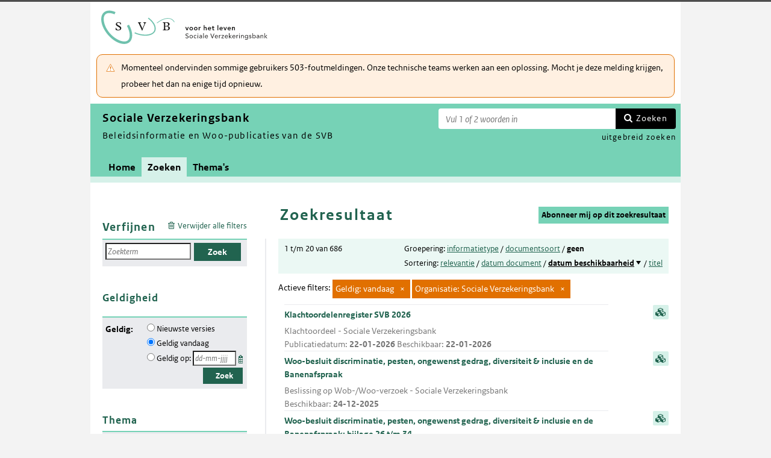

--- FILE ---
content_type: text/html; charset=utf-8
request_url: https://puc.overheid.nl/svb/zoeken/resultaat/PUC_1544_20/1/org/Sociale_Verzekeringsbank/
body_size: 49047
content:


<!DOCTYPE html SYSTEM "about:legacy-compat">

<!--[if IE 8]><html xml:lang="nl-NL" class="ie8"><![endif]-->
<!--[if (lt IE 8)|(gt IE 8)|!(IE)]><!-->
<html xml:lang="nl-NL" lang="nl-NL">
<!--<![endif]-->
	<head id="ctl00_head1"><script id="ctl00_jsinclude_jQueryLokaal" type="text/javascript">/* <![CDATA[ */ window.jQuery || document.write('<script type="text/javascript" src="/StippWebDLL/Resources/jquery/lib/v3_6_0/jquery.min.js"><\/script>') /* ]]> */</script><meta http-equiv="Content-Type" content="text/html; charset=UTF-8" /><meta charset="UTF-8" /><meta name="viewport" content="width=device-width, initial-scale=1" /><link rel="icon" href="/App_Themes/Algemeen/images/favicon.ico" type="image/x-icon" /><title>
	Zoekresultaat - Sociale Verzekeringsbank
</title><script id="ctl00_jsinclude_jQueryUI" type="text/javascript" src="/StippWebDLL/Resources/jquery/ui/v1_13_0/jquery-ui.min.js?v=9936"></script><link id="ctl00_pucresourcescssmain_min_css" href="/PUC/Resources/css/main.min.css?v=7310+" rel="stylesheet" type="text/css" media="all" /><!--[if lte IE 9]><link id="ctl00_pucresourcescssie8_min_css" href="/PUC/Resources/css/IE8.min.css?v=7310+" rel="stylesheet" type="text/css" media="all" /><![endif]--><link id="ctl00_pucresourcescssstyle_min_css" href="/PUC/Resources/css/style.min.css?v=7310+" rel="stylesheet" type="text/css" media="all" /><link id="ctl00_stippwebdllresourcesjqueryuiv1_13_0smoothnessjquery_ui_min_css" href="/StippWebDLL/Resources/jquery/ui/v1_13_0/smoothness/jquery-ui.min.css?v=9936" rel="stylesheet" type="text/css" media="all" /><script id="ctl00_jsinclude_jQueryColorBox" type="text/javascript" src="/StippWebDLL/Resources/jquery/plugins/colorbox/jquery.colorbox-min.js?v=9936"></script><link id="ctl00_stippwebdllresourcesjquerypluginscolorboxstylestyle5colorbox_css" href="/StippWebDLL/Resources/jquery/plugins/colorbox/style/style5/colorbox.css?v=9936" rel="stylesheet" type="text/css" media="all" /><script id="ctl00_jsinclude_Teksten" type="text/javascript" src="/StippWebDLL/Resources/js/JavascriptTeksten.ashx?v=9936"></script><link id="ctl00_stippwebdllresourcescssstippweb_css" href="/StippWebDLL/Resources/css/StippWeb.css?v=9936" rel="stylesheet" type="text/css" media="all" /><link id="ctl00_puchandlerskanaalhuisstijl_ashxidentifier_3d20" href="/PUC/Handlers/KanaalHuisstijl.ashx?identifier=20" rel="stylesheet" type="text/css" media="all" /><link id="ctl00_app_themessvbcssstyle_min_css" href="/App_Themes/SVB/css/style.min.css?v=7310+" rel="stylesheet" type="text/css" media="all" /><meta name="robots" content="noindex,nofollow" /><script id="ctl00_jsinclude_Cookie" type="text/javascript" src="/StippWebDLL/Resources/jquery/plugins/cookie/jquery.cookie.js?v=9936"></script><link id="ctl00_stippwebdllresourcescsscontrols_css" href="/StippWebDLL/Resources/css/Controls.css?v=9936" rel="stylesheet" type="text/css" media="all" /></head>
	<body id="ctl00_body1">
        
<!-- Start Piwik PRO installation code -->
<script type="text/javascript" async>
    (function (window, document, dataLayerName, id) {
        window[dataLayerName] = window[dataLayerName] || [], window[dataLayerName].push({start: (new Date).getTime(), event: "stg.start"}); var scripts = document.getElementsByTagName('script')[0], tags = document.createElement('script');
        function stgCreateCookie(a, b, c) {
            var d = ""; if (c) { var e = new Date; e.setTime(e.getTime() + 24 * c * 60 * 60 * 1e3), d = "; expires=" + e.toUTCString() } document.cookie = a + "=" + b + d + "; path=/;Secure"}
            var isStgDebug = (window.location.href.match("stg_debug") || document.cookie.match("stg_debug")) && !window.location.href.match("stg_disable_debug"); stgCreateCookie("stg_debug", isStgDebug ? 1 : "", isStgDebug ? 14 : -1);
            var qP = []; dataLayerName!== "dataLayer" && qP.push("data_layer_name=" + dataLayerName), qP.push("use_secure_cookies"), isStgDebug && qP.push("stg_debug"); var qPString = qP.length > 0 ? ("?" + qP.join("&")) : "";
            tags.async = !0, tags.src = "https://koop.piwik.pro/containers/"+id+".js"+qPString,scripts.parentNode.insertBefore(tags,scripts);
            !function (a, n, i) { a[n] = a[n] || {}; for (var c = 0; c < i.length; c++)!function (i) { a[n][i] = a[n][i] || {}, a[n][i].api = a[n][i].api || function () { var a = [].slice.call(arguments, 0); "string" == typeof a[0] && window[dataLayerName].push({ event: n + "." + i + ":" + a[0], parameters:[].slice.call(arguments, 1)})}}(i[c])}(window, "ppms", ["tm", "cm"]);
    })(window, document, 'dataLayer', 'a05b5d0a-cdc0-4a19-8729-6dbe7a0afc95');
</script>
<!-- End Piwik PRO Tag Manager code -->

	    <form method="post" action="/svb/zoeken/resultaat/PUC_1544_20/1/org/Sociale_Verzekeringsbank/" onsubmit="javascript:return WebForm_OnSubmit();" id="aspnetForm" autocomplete="off">
<div class="aspNetHidden">
<input type="hidden" name="__EVENTTARGET" id="__EVENTTARGET" value="" />
<input type="hidden" name="__EVENTARGUMENT" id="__EVENTARGUMENT" value="" />
<input type="hidden" name="__LASTFOCUS" id="__LASTFOCUS" value="" />
<input type="hidden" name="__VIEWSTATE" id="__VIEWSTATE" value="+Hi9qz1ydb0hf24Yn7beesKQ53QSec42KdiD2gngJk6m8KHtVw2lD3JW8stwb5z2pMlEAHHRiIUGrSlpuz856usZj/u3kBF1Q4J7kONC3QwOxR7Mq0zb3+Jckqi3sDOYomnmUXTEdISCUYzGEVpPNDvwajjBsWNA6K+jNXOfisU6+PqgrLXMMRVD0zgMs1pOz11H9hlGUQ5Kj7hDCL3SSjdlmTmp9rEt4w/tpCFtMGe9GH2t0yFdhj9GobQNClrXVoC4A137Wzs0PAikeyF3BuhLF/0XhuP7ANgzUBFabCpQCDI/JF14mE+s9Xsje7e7Ic9veH9gqQ/u3Lvg/lgJPHZPCUA+D0rN7rQe6e540EB34S0PEoo+SSNNVlNhKHjNbbjWCrmq1oR9MWxr1LvxIjpKp2wkZVXczGeMNki44LHBM1B83lsWlUWaRdxxdZ3Ll93FPNIX//xPhjJLT/x7pmbOUSg2gsNVFy41sUOjXwR1VM0QQ35DayIKEuYyWIxF10fVrvp+l7yESWpcy8nVP15krQmXT1FdkzKeTVrLa61w1vZeupkdXre9nv68XcEUTKQd/18SpjkEGwIaTfWn7ZEtGSPeXIpE2QDMR0PBPy57s+P9pUrM/QiDnqN8ldCei7s+JZkqJ1KYlbsTiLi3DMAFmLdahyBVHelWSPwwcBOAeO4ybSYkvO9MuBAeaI96P4d8vrVG2KvAeuvpOyZ2D4ruwiG3foaNgReWI3hw62T0qykuVLBBmvDMr53q0lGUtDX1+xrqYDfx3qml1i5kbziIEsxqA6MzR0AdAUzlPpf0FPBZQIFyFLoq/OehzkqKTeHP200YajStjegmkpGQrYswmyww5UVmjOP7UHbapMS9xqF5VT1Gcg2PhK1pBmoqL3D4JL1qMqQeDaiPPr/fQT7Nu2b6imYT1L53IMvkVcqFbDTTwa777E2rhu6sWgOnhCEhAHyK/Tq5JFu10yjvJFYiU79UBx4jYmAl0qgsWO7l3H2fyeCX/sXqON/11ryeZI03z09I+hWgLJxaB6LLfS+hUb6EcjaPQ1Sga2BL1xQYIR9WRg11YsOK3+LtCwdSfPVmQ9ok1vLBbycQhmJ2VT9uropgoTm0o0YIXMrZ9XTKymWldph3XKfhcDSODo4s1WFUf19ITgv56gzDwcj76RQby+4ZlmazbyzXUqs7/rmJ04bQKe6ml8m8RTqwqhoCdnX6PYVJq4m8eRGvOFy0R5UGi2v623QMdPddVAYb2CcTGZGX/yGcPkNFwV2inUvbARq0J9t4/glwoeVPzVSifLsHOxm4P9uLP7tVgCgb/HvTZ/TQ/lX+DWOxvvrpuQdoOg8czFHn6jK0UOMRVwWRouVEf4+IrLgjQMf7cXfBkUoLRJZvcEdcBSK0SsiuItKORswzwu8AXuqxa1tWNZd5Grph7vDTsn8xqX+Py8aafzIcHtwGaMWuJIDV899h/FeO6jh44toDZRqOKLNhg44pVH/MGlZUkzusbocmKYsm4lu0n+t86yDiDoCGZvV0xueZl8eql3M40Bwtpk7xCgXfdVvH6SDIQ1rOLcJrLnlsdZ7iDN0bTQb7UOQq3/FokH9F6Kttdy48QN5NjTJpSK+VB2uebOwdVL/[base64]/+5ZxCoaMu1r+/nMYcOsdYmJfkNexdo/us2hf9PECaz6l26+ExezFpIedeHx5joimwHnMtLGbp/KxNMeCWIp5a20BOEKCFv/KtwI5HluSjVjdS2N+FHyU169CQCcwE/MuXr3fOa4R/[base64]/9kc4JwhdcRRVg7s2AKlSaPSH1yz1i0MXEQvtkrVZbqXj2pgrl0X8yD7N1XhXVUkKPy54oNYaKTr6VbAXw/1fYJM1teKfZHH6ms0/d5DtQPhEw9hmg7qB7JcTA/[base64]/FZ/TLKGPDYNaVBvlqgZYaBNUZZqyghUMRqTawC1ZJX3feJ4/VJcuEJoQ79TxWpSplSkUFIJ9rC6uAef7lElcoY9pG6DdVHp5yjLerRphdFljM4dhhq+yzRpnkKpyIBz6CSyLBrsTQ8jmjTA3Wq/frGiibNBKUO5o37/SMcPB38e8U/UaFdROpwarrTciBiyIjTuyL6QjuBsC6NzT0sysAqUWQr6av6JH4SGT2v/CTP4LiRk4ECmjQfmYaQtNJSFdmswt0Mdau4acLydqVmi8Zc3nE8UYTDV6eZnOgvAWdKPRrjIn+iEDvWojbPfKuJ+DAeyEP/YMuRccD12ddgk/ZGc4M+GeX1AMIg4tzbvwtAtmb5dSfE3y0NDKg6TbHDvD0IabIBUmfZxA30OtnPiBCQ0XT9zpMuYx03fjcLvUD9lDV2yqwvLSKG3c1R35m2DnO5YGkEHJzin/KsVyu4LeYBVC1XSPLpDXdXME8Ye9sRjC+7saNIFc2TcVDcr6gPAv49anGKobvSxCbQQlKNjmVo2ohXCLdnKVXHLKPMVvJ+WfzuCHcUf/J/Ho44ut5icKrzHAFCRt4Tqu5+xVQltwu3NEy8G7hSBqVYP3iNFXnUGDoRr0frLQtquczvtltE9+niKKvS7xnbOh8ZF0kp98/a6/pjjhQlurv/++eQaC5if4kUTyOV8bhHfnHodfuMYRzqTSeAnF5ck//1c8yLTI+C7dH3kxEPFS6tBgDnHzvDhn0+TtdX20dGL9ouvGhDe1/goWsLKwQ5mn1et+LD/8P3B96GnYTh0OSTOlvlLdUzBtMmQ65TW+e422+Asay+TSW+wtmstSp7m84yOwnioaddyoeoBPbTTl/q7Yrq2UQcals44EqIP/4y/qdwOub/k64fWfK9vb3EBBnGEhubpzZ2xS0lJFwCMXXRYnDv5yyOK9BtVJvdMguQWX4mfx4oQOxOBtvJ7RBX1ma88H1bK/YQ5gbVwA3klwYrEqpf7dLP1IsDbBmfhaiTxDQDyz8TxnvjI/[base64]/Xlp/wGvXFO5Nip3grli97dh+047SsY3c//ukMaZoGoqCHCttsr7CZQI5/H4TK5RP3+0A1/jyDGJcCjAO9kzaaqcABY9jFh84Cv31WdyIw8s65GMjJxwCg+pqxoJMpPMIFzjXTS7LBoUAV2lP9Kqbc5KSuLGTphe5u7wmTJ2eow4vCKEcZRtxe5Zr2vaAd/bxcQ4K+h7L2j/rq81dyz+4WHJdHcrx5WIZqrp9U+Av+WM4pM/qoUrFfHMvnNzrh5bl5mzXOwSNGYvIb7NGMjbn+FvE91MjshqBs6LmnOiD3r1LoJxhgNJ86kRfr30rT1gYp/jF/bKhVEEpVCYp5goUaxTGjkmIelkpMl04c0cBo1TgtpddmF5cVtBSmKhrzInvUqVpZvDWpngN4ARaktPYHSs7vPS0LIKDw1hvBwIuLXISs/NcEfCE3bB/uOG36n1ftz5NY+t1vWhj9O0fSkGXrPadh0g0oCs8KwxKar8yMUEHmRXcdaO8oiBe6cw/pBsxNJNzKyyW/SsPRffbs3XIs2q9xhJlQcJhbCAjue+Qp/58Yq2ioQ1EplJ61c9xXtk2p3HWLNcAgzHDJooiLwRrd19CU7bpY8M8i0kDbvH6A/J2EyMgFGoLkhxpNQ09+w9EACwu3/ERpNkaT58C4AX0lKKkUs75meUXybKSG7wOp6PjjPsFW5O2a2bLYJIayQoXJ7nhx2Ehahfm1LEHzFvX/Y3a3MrKpJaSY5wQZ8jI8PME6PPRhvIT/QxFbBcZAm9dc0Lef3PrlrjjyNO8ZN5pq+4R9zXGNXV0KnjHmcWgI0DXBR2X4yNf54jli0Kqhz8gevs2O2M5u1iAcDR55DAyV6KrbHhY57IFSmMRTvK7SCD2LbL5zjo/usjisbG/i4KNxkIx98oCDzcjKFCnH3lbhqhJZOAvY+d0Tmc8XQspqq8FyymicSnpJjfE3xm8qHEjnKI1L3UScNnfIt2qNA0S7X7Y/Gj1CwHAOyvj82wnPnjYTwd7Ew5IPkD570YKrG/ejePLd3LEep4yDFlc4pUr2AmrE8WJkug8QAh4JA5X2QZr5qtgIMEm06ul1sIrNyCpvqVCA8txJ3vg6ZBLGuLpei2PtU1iji2eCwwM3e5syYxqL1JHvijZCYTUB2C3PFp/QfOmqAugt0zl0WTcyTnolYA4VMHZxzfpeNrAKVtIuIb21pN+Ok0al34WB6EXViQy7sLRvr+aAZ6aAZEfyCc+mEzcL9RJmw7b+YxiF1VpecEDhotickFxxfSDF7CMDMZv1ZtOdyEsB4wfpDrjrCngQY/RaNgZjqTLMPmdgC0AgPp5U5pU1di+zlWJhnOse7pLNhrB8Dp2oaC730V+KzICHc0D7IlFZygWsNqOvZ3QVMJsuW8W0G0AwedZOu5DJZCJmiuKOExVq9TZmVtZtowjECyBBdX7j1FDDbPQXs2uFkOsDuvXVgsXG1/JM/ehzLjjw+Y1vDqL2sgEgxiVMgHw2yxN/8AD7egJrXpsLTfq2hlIVBxgVRsaNWx9CJhrYIZj1Jzq+Lwf2MqCSgl6AyGwmrLtgl/m4JizKzct3tvRTOuczQ5T70y1tf7DgiHulEKZKSn9BW7eFOdr9LCbX2CA+KZWI9ycSCTmdkBTNH1A56jQJAyPV0b3pPHkokqsJ52GcmZpshpErqEF9kwcHZdrPx5Z9itxqyWZVu+0P4t5ZQGSV8cDu5erU9HYM5q+hz7PyJFOg+eA7USgJn5BFUy2kVfO/tE7UeT66U+hJC2nSC7ewFTVgDCxnYw1yhUsxRnMjMgGjVD58SleOeC9X4uebMzIy5b8YSA0vJNAxMXzdIamAPYUMvdYtO45Xmmi00k/P4MLr1A7hYCxeI27MNzBdSfGas0r8ycH0kzWRJhIr3CJTP6te/KD+W4MFii/c6ib6kpeZzAqml1pqNzwqjz63NiLuGQ61hBDOzLYGsMr3ZYS1XUXMOhkGGij/G8G7wHt5pKHWaY6+e/6hhMwtcV7qR0zjuy4f8RLubGDAO8Ff3/HOI6YfxtObnHuWF1V7v2rdvda5kztstYCI6QS1t0QYgVET8EKbBG26ALDa3BJU1AW8wUpxPEZy7Omb7N+6cK6chLYtGkIxzkSZ5onSVdyLK4tCr2oIghNBSftbasvh5Fy+SX2yWdBMrlszHWIKKoI8xXoOuMV4Rkce1Qer47crTyFcZzmFA3gdqy0/trwySTRqv1Zs1/npO59ijKutFIhWgBwXcbOQBL6SgoSlOCEVFLq0zpVptEVLDnWTHvbpomto3JwlDVo8Uw/4/rRVdBIXcWmNaCtDUfDbBRzO6jfvWOHR33eDNNNqh6Kk8pucOFQHYv2NGNmGqKQetsCn/UCDPvQpdrp008lav1lTBX+i8L0e6wLtsUsRSl3F24o9+otre9AGARWwdEnZFTz0RG9ni4mU864dAgDBUZz3STO1TBbDfVB99VVgJPIZi6Oh/uqGZnrfVLGWm5Uk1BQIiZhqreL7am+MOkL+LcQpoZyjbj/SSGD5z2xaKrgJpti/PsvbO54dgFGSZAN/fYirPrPJFbKTvkY+pSlPx3AZwAyhrSYpsz+BZwrdueT8nzr8l5GG34Gg3Fxatc2P1td1uTP4+Eol2uY7CiLdFZGg8pl4Z67aIBtYT0MqZOUrp/LzzY2bW1G/5CVlC0XTG+etbrEpajGH6V8Bf3Qeb0gegXXqMo6c3uAdX/OH7VJ8tVM09Wc9m82TLo0Pri0CXivsFwA9IX/RZC2E8ybLsc3Y8pIaaOPXY8WcvzvIgUB72bPfD0LvhFMtVhsFvsKKTqY8UwHgyL/wMQeTok7MnB3AoGqGFRpl469MO9s7eUxrNU1NLkzfVZ9c5NmodMddR04Ux9tjQ9GMvcIEwf6McaxidJ2flIKhB+STplcGm4gh9ARLkZ+IkxC4x8KrA3VUesFLTfBDzHKvFH0cyT1LlB4rmekOlIzR2cFLy0fppTIDC/ZFSkrC4SnJ3AsAXhjkRUBvREByE3bXYCeaAD08+oXge1ZjBOE86bGH8cw5MOB/cbaNkm2mYMxOLPgKXg0uPh7i6+DHEDoZ3jT8FBTB28hdQtAn0npi0AyyHbM1Pe/XkhTN/[base64]/+qAZ68QVBc7d4Ilg/h2VagwMiLubNYwnxklXmJVIYn8ayFdn3OvCFf1+ReQ77nT+e0fBREfeNmVcmg378iO4w+DflryNSXxizwo0vGpa/rD6bIP/lzPcF4LZZK5fOmchsbVOU5DiaToEB8LIHqOSeWLVp4r7SjgKCvwlCSYhuB1B93lPrjsYxqPo1SDBsFov4+aW4h9HpZYukXQyMw9JUROVF7N2GpG9TAJjL0NRpR1ispF6GWYtU5y74SNLLFuHh2jvKFYq3bgsDrLVQ+qZZin/ErrWLzNylVNmIHv6LDYRlSqkgCoUYmnDH76GRYDmhuxJiN8qdMg5t9U/LOytD8Gee6n3Xyu/TmQCn+W7bGa6U6LS6UTITtxmYkZykEdicQnB/WzHjA2l2FssbOZwcIjO34ieC6/KTXThBpCGZy7Ixs+q3WJ+HP0UZ1FKD0cD1ryW/NvvX4w/2bRbrtVjGHvrbJW+iRYrxShkaWQQ1JvIZAtxFuk/hyGxbyRAvdl1jZAPfbRNG3ANmf/Zkye+21nVl9nWqpi4QfR4ZZofxlZZQCh3AiQO2jPDboSfPME6SvZewvPs9FM6WqzBMtybloHTrcpQUJSSf6YKVVoSYSMsPhA0ciBFeH6AMZRLWIQ3Ze4i4Ennr21dq67dIIcp4PjMeQUTXtZgaW3nRxsR/[base64]/ui3OnA+dDtx44s+C4NCgqlsQf0Bhzup11PJYOsBJ/7I9ot3bmE8jc+UtSH1NCs76mgvlaB5oM9YhVltbcWfhNto6w58qKgPI9lNvZcYdrmxeHL/OOB+IETdSgrrf0uzxYdxKo7StqVd5F8Z4rv5NpD59SGy9mulX9jnVFY5i3ubJu9i1pIx7iWFbJjU8QpQ/9KQC4E2M/T4EwjIG6EHZPCnAmR8pVQQYGvD6yDCErGi2PxY3auo6oyWssp56LBpYcbzDanmLG0HyLb2feHSYeFrEjJ2oQsDJUK9pMZosazdzSPxXKrg9BLGm/BdT/zFRcpJABiKI0TfUveLZtMrUduH0ypcSwa1zvqwAYLEeVC3i20ka3YRFY+ytyyh3h6LAq1ROr8Rok2p7AW4Qd19TqaI9G2MzTRdN9MADUZjQ35+MTXUMrVcrwYE7OliHgW+4deMZ/DbEuLd3P7MCIaDOB69mDJe1n29TI02uyKZS8Kt2jQvRuG9xlQjvyIfLdfQVoj/E/efBW83S29z9EnzEv616eQma0Wkc9v3IIzFS/7x5pAvk1TLpsmP9CwSCEnYvgDIgIK5OYl2BhdWpc+8ZEDeo2MjnNSKFTlpXBM6g3JRPTXpIPG5w5BuV/BPrKwPoKL5/G6aNCh+cKKJj6VJDzvHlxpRrYaUw3VvGVdoQOSX6uytludQilsBn8gG1L2IFNSYzAbXPhkePiZX4hpjBlxrBoIirIdpSoXiLk0F/lSwQFzV3g2SuRHtLH6YwDXfQP8xZGkvbajtGCARtQ+zvzsFMXsCRPTd0vlm6GUDVvYf+TECpwL9L8W608hkQMfhFnfgEwhIwzJxJcZf51RbDH2v5osmQPWigFBM20Ux2vz1tUfcFq9Y5GvZgRV51tLYtva/F8jqtBY8X+xxgHsuf+D5UP9TS0/8sIPeN8DaSE9l5BB7MKRmwC6VLk3roJ9QLug8BdeWfNzn/XT9Rxy1Mijp/La3rd//aIaB87l661m7+bZVvGhc4ANINFuOaEJp/e5azx0yQZCfQQqVS9le2JYGxza4UagJUneNaABSYwnlsB7c+/yl/[base64]/7L+8nlCypMsMnLbvPxiXYyJGfHFqAVEjxpyOkeojrf9YQqMWuMnM6VhgxfFoRjiwAuRl9lHDMpLHwxvefDZiiSr+L6orvLJCNZcn1AGclxl5XzQkGjUXSdEwl9PgiUJxmCZTQ5dOmmUyFVuBTSHXRSz1sm9H8jCPUk6DsXsqgB/FBfx2ODX8XLaG1l22xp5UYA4KuEKLtbx7tlGFIrFmGMPM/YZjYLbTiCWbaJx9gaUiJygTdY9T5zp2y1R/kbCjtDXQKouc2acHQc47E3umowf/3jxLv8oYMAxD/tXb2TpTczxm1oqCpUYHkTkUf2xDaXEBCSv9NPY141wVxSg8daSL6vwOItRp+qWBAzT8/dNcfWZ7JsW60Lk+J0kCAZKH7Jz/vBQwJFu7ALSuB8o+jayHzKEzFb7wbBqI4Rq9ossKfGfEN2eKizuYfdNyVW/IpEOqDaa+T7Ijl7LwJy98+mMpdG5w6kOez5shF5wKKZ7Y9DzjPFVg7R8sL727gN9ny67oU/NKzzbtOfqXpSEqWmxeFNOnBtVpCwaKuvJXUepMO9NxNNZWjBJpAFiag2Zk8PJYhGJdMdGyBiZJ92fpMHIIoCS8OcQe4i8ZaBWnKl7M2IiAfH445/eeCoQu4g0XgkUU2GjqUjtPE8gAm/VnEAJQFoVYo3qOkWG8HmXXKCGrn9kur2LGf0MKKhEXEMtrJI1RxwRHy0kDApzUXAoTsvO5NmuU8Iv2zYdE8em5QgGsZUKFpS7cN1BqFV9x3w/D3s5DXZyg2FEXu4R1kKm46dsHfV0uorj8EYvEb7BKzzd+aODxmgdJuMjzeyUXrZUUghFgZF/+qgWkDtTxAPuGfkNTS/kS0ZNIBct19dscWkAjJM7DZ6C+HKpLFXU5kKoi4e2/B+zbGj1emMfB3gDICYlN9ZT4gsZffVEMQ0NYiTrCCtM0f8y34CjyO4zc5/d7Hqpcitqr/vuHcK9txMhjb6tLvvpx/n2dGfL53/1waFwhNs/25GOE3w9XIOnpwU+lDa7niydMUXNZqDeNFyp7TE+cvzjZQ/AicROJY1Blr+ydD39D7f4r9bc//PtjMaw7cbXWDIgBrTvecG2eq4t2J+QgrT8O5wZT+upfAWeBhNMsfDuJdh+EHjg4nVkH8y4HxJ5gdEr228sai/KtMUVCzgkR1VGEZNvz+1yfeC/Y5+VZZOmQSK3GSU0TyU+66ohER2NbX/ztXSZuhLGmC3lkQRJsZ222/lqwh+ETrEndjP69lwv8zI+tL8bsV0Z6Bsb4ovpG6yM3MLF/C/OZ81X6+7hpWN1ob+xpaTnF9RGAswoCcpR5ZYtRG+j9ZzHR06R37KsfCtA8+8+jYBW5tpSDndDJYLir5vPwyaqpQWU5LvzifJWxvlXxGKPHpbzHLK4LzVkqEEGo4+DzK4EXV2sT/4HDhwjMfkDp+jJLPRbKuMqchH1r5dTuUz5AXk+t8ccarY45kmmJ3/7CVRk6k1PteFzWPLa6VUzClWyrkeoTw7BGuXcyYhj9tVYq3QksvwmGeXNF/v9vFS96PpJFmLFtsXkvxUz8j5wl3N7+EFz8m7JrlFPB284s0yShBUmNs2rwbw3715bQGd8STVY9SOz8DgVkZqDuQmECGV5KfUUt+mLiKkMlmOc+N4+XS9lBWraWFIVitw73mKsdGMJ2jq5WC9bhAuPBI+pUMxNL5Sj0u01nWyGF1doDaChrJgtg0lK/bKfRoUC3YvE3kDt7EJLW6plliLOAVpwBdRGBoFlAQut/7QW8qvPaQkMnyQEo5Jm38O11Ntxw4EYKjDClfBSX3HGBipG3gxAjfHk8PctWSVjFCXCIzB3eMjixhKFfaQiZ1aYw0bGEeu2GzIIunI7iOeMkzvveFQRJ831V4J9X6Thj0MQvpunpVzyeixMDLsBya0hUMypIJqQxTSR2hA7suq6fQUKMLz5iu5ZsAniI4t0caJbBTI8//guTeLQsvv0W8BIxTnLFW81Xh+V4GO+Kx+eE+JgdL34vxLRR+DQJXCh0j9Amz7XRGV/g9f1xvJLpolnhCM7A/25rnbcjXPJ/XKbdzdSxG3F/Kq1Fq/y92HCcPAPMCtNtVl9nH4WvhLVcZVgTesZrAKt1HOI6tZrWM8n30Q0P6vk+EvTsxCBkx7yYnGsQzhae1SHGfGicUKqxZSrkuyG8l1L5eq5D+hfjJe0yEota/4kv3JvMq0r/L4DQO+WbxTACIUMQuK5v68YIYLfFOxzILvD4xGcglq41w/7asIc9AHxA/Rd4O+v+uHHHIFMaLm7PbndwNEMtaQ2/Uyrqg8N1NGNqzpJSlEf26jqXVhHlfP2To2xk6TKdeqkcLIBnEYfk3Ax69y1VbTMd6NNMbw1U5oE6qZDhvmzhu0ru8ANWph8jVjtsl2iFtlyxg3SRq5p7OTCh8zGcecT2mSXcEWyNnjR1w0UgdiLC7Dobf1JH9YIWWoni25up19w/js0lVL5vqUzvgRSqrGMQQd/Lkk2rauuEf986y79VGbqBzpAQIvWvlnQUdTilMacLNlKuYnLYPTdMVzR2JoRaauIiLxUVaitOy6JMRaT75znnGjrPWcVVsI3TEgLWV058dZuitUyKfe+DxOM/Dq1ScG7uB2MiumOJZLbECv6ZZIEsHpFLDWQKyqB14xSL4bUVzEeUx733ZZjI++p8IT6uFJm+0+gsE3pwb8mgjIRc7eoMqTT21pEoH2hTguVFrUmI9OA9Xn26088rU5DOt9VS88RYSUTV3d8ZCgr+xrvc0zN7+jxNP9yH0l57ai0FvNy/kxnBGW2fRMtQrPXir4izbLQiJ+nzF4VZo2EIwHXstAHlAqzbkBN2paJJfKvUzv3D0rTFrLd5eHQzqvZZpLvW7f98/JiOG5WHIFLPq0eaIGcS2nSCHB1jmVz37sIUW5YU4jDTY/iTwRmxvUAEEqUrs5kOprbeRgp6QcwuLBJ0cBH9mYnZbrCEl1pA2tWD4b6AvZxmwUp+j5C/IUSbR/IBWPDmg/RT7VNlRgfKd7vDJmuYRJoYuWd2PP+TGkHYLXacij9EBi1bzO/Kp//TTWZFdR5OysWiK+KLj+Q5zmCCJckd7Y2u5nxVKWT3439gOTifrYPsUjGQ0rAk/zeG7cCkQDQNKV7EqhzUn5BXu6YivyqoAmlMPExLD/7SQTB2lPe3J+H2bPoG0MTaR569zeKbrd9bIpZm6GRrpUc066WnzY5El+EIapBE6hIiRByKE7vPXxSRQj9Sf4vQlwdp5Q9mItSfXHd8DQzjlo0jwwRf8x4usYTfxYy8KNkaCO09RxbVO/4m/g62G2iX+1P69HUDMsqj4EWUZx5Fr5hsEt48HEWTnM0PURZ/y+wqzjgKin2I7jZTYzj9u9d5xmwmw1g4vBpFSlbhTab8wsgB63EnhgXzdeM/5ukoqjBeC7TgC++TOd9vIy1j5MEXRPipOGlgbBtUIwr9Z9drvONaNdso9XWlMxQj70GKc1iwu1hG/3o8lpzLhgVgn2oMX1hHD/+j14tsFZa1Hp7Mpz9ziRiKDg5FTQRIGyoS5/q4dzo+k1jQyAxhsnbQjVaXGZdTSFiMheFw7YYw4pJzfJsfjoAWR20VVsHDI6a19MyNAshXq6LzGUDo5C00l7WcBjbsNG8ghylol9nYGZuhxl5YnCX3rgqHK2WMCm/vnyJoOzmza9GoI5IP1xUQ6HnCi8grfJTw0WgoBqxSU1H6aLsHl+KD/bw99LrrKXWZAUAxSS6LWUvFhLEs5qoeaqaiRrECtEaQjqwI3c6OmJ7UgNvA4NMNRli2vyY5SYxow9ByMdEfaAgMvXI9Ssh0sQb1uW06bG6IkSMfZ4PVKv6P1IsZil2mQ2NQ1ORbyWooFtreIZ86KZoQ5+Yx1ea2yT7u8wWBlQdPFgR0fNMj8/XThop4+BHRqImeeBmgfTsH0GEZvURybARuTRP5k7e29n5bvKlGlWvvDjqGfxXi7gn0EWfeQa6rBbn2CIb4gHkPcQZ5pz5XPp5IraNCH/f4R9/mUBfKPzLpfEwXExVpp9lyfpmMbmiosTnBO9WFWl5KWq1z15tz58Uv9c10tczd/HyzawNR2DtDVZ13r0xG3Nn+DG/FkRpNNjaQHmbgpHjzeizElBMGJubE7daE3pjjGO69E4HtTVbJ2T+1BOLqZ4chi45GZK/Tz6jz3pPbyiWyt8vACiQ1JOK0Mv1EnFRIa4BH6VpVkeOvtA6p0QRyx8rUnansqVb1s5poQeUguPFbg4WyBB0phDIStJbIrkKjqNg6niNDjQtgUD4d59ImhcbI+qYYdKOTQsKvi08/O0jN/Rv5Wu5jwqaKso3t0FltY2jw70wzwso3Yp/brz0KelL4Mb5xjy5MSdOZIHRLytyxpiaubnevF8MpG0Jl8f3or/axjXdYaXOoG7gw+P9Tb2cTY1uT2Fg5yhNEM4YbaHa6Cb13XJOitLn/lxdZbAovv7KRSzbAfHJ+AsgFLcDay+B3f8ILCJSk126NW/oZ7P+B/[base64]/mspCqzi3MqjGgZ1uCA97z/3rFIMssPQTnUmhG9tgMKMzo57kT0jp+Gku/dODx0+7FQuACCt8XmeXPxIFG6YtP9KlwTVosN+pMkMLwUH2ej5pwZWQ6yOUEzd2zVHAPARrKCuQxLu48ygxu4UAqw60PBdGosSzbekB8nPuRkI5EWzq8A3kjyiITJVy6fijFBl3SfVMKAfC0e6wG1540v+VvafmRCgbJ/RmiDQxIEIzcon5kA+Y668JwNpJHnPgViUow2S6ZDwCPScXJyQrBmUYX7X3/xJcQkOJbP03QrKbHpbNFqwV1Uj236ttNjTcMAE867YTK42uyw2uxmsDG12jr3j6IJUYNwpuOnEyl81uRVe1cRjLSrQoPnKeCVYPx81K/SsKvzAkl0Pw1UubUp2YxBm9nBeyerkAzN9N1/SO9+ubh4bk1O+K6hx1sbY8d5Usr6eDdfR2MP1i7Zx39hTetrElbcnuO7rfelu4aTDsGF/cw5R40V9qmhX9QDQNFleZgmild8id20KsWmMhswwObhHYXijs0jf4c+9X68PumcbZVHTqCirqRlxD12Rf0UcdAvjFXBEggXreCbtdVyVTTyL8VUtDBjF0sFf/+vve+ou9xy50W+JdCRChumtOcnB8AdOZ7aqCH+Ix4MPK7DEIfKpWxmZN4YoWOn/pDYsFqfFhLJNz40YJfvbEmmcqKB44MqkhPxo1CnrofLd8MblmoqvYBKaKPzF0AcMwFNiurAbq1272nmdi2fAhocPRKKGumQFhAjgiwmpMbGKyu/ZycuhCwCgvj2tWiIS81AF60wBWREtEQ2XZC7uhElzAi/ScAZ67JNTeUn0AN2to1/9Fwdkah88HQgFd4RZ9B1TGmt0K2OxR2wC2EVcZv9Zc+eTVFq4yLn35Q/1vMss26dF0L31T2ZOSJiBdHEOa12SLf34Z/j63L2MSmvc5U409+M/oClmH3wsUfmQyq8ylQgNpzkZsv3w5TBi+Q0ErYFgY5Bnvr1EnvThZO8p7Ef28NZ5JmJl1HlbvfcRYj7lktOYsIZCyWJtN8gX2br8W7elbqQ9jYWyoQn+0+2qeqbCdJkvSpij07YgRlTbrb71S8k+tkmsRSGc/srBwCOXfKt0P/ZeIHl7kO8GoBeX2cD2U6ny97AesaRrCQpSX5xHdzHsk9C1+/lI7y6eivCF4S2dP/ZzBT8Xo1U+2LyUI+3pOmxH4n65yz63A+PnQxeNPY6EatxExn9dKK4uPJ4A4uvuybW/0Cvlx5HnyrzOKIir2FrmOrd+4SVCYtgPqZi7P+hXdve+g7DAAF5ii/bx9RApjqP/rR7j9sHUxuMNyeIMQPmDfnUNY03YOImSHnUt+TUKPhzHg/nJ1yeJJ/zbHq0Oa0bp5R8mVaAAiPq9t4jmGGwSIOacw8neMChNnB5bBftAouuxi8a3yZ515K3Bi/v1xP9+7+cbFJ7ZpqiW3Q/kYqLxQEGminV0t58aNDhIkJrqzZiJbtGe8OEb4VODMsV3Vz8i1bakhkEv9X8DNeLzmf6hxFbLKtYhCdqe3SGwUe9TyMY6Zkd7T33qbv9KEeXv0bCYrfNU9zNkSalDB0F73wAtBTfgLOEAtfKJLJE/b32sBLMXc38TjkB/cuLPw60mKj5TGdMWjjVHgTt9tdf62AoYRXqb5GEamP94QezOJeeFwYtOJm+Y8x6qKR7dL27aaoTrb4nyfkn9pGsPQhgTAbwrRWwaaKDllwnCOIGYSITvKdYWLsffC8si1THNMpp+qGqCJSNlEGHkrY/kDaZOV+4CyBhiB9Nay2ArF+cSqnKbhrfAJ8m36p0XgzU9/6mpeC8QFwrazDeJFgawxf3Mb1zZwagSKyh8I/ImRKYag943YCif8JvphCyt9IRKVvMJrjzKn0RN4zCszIzzrZwnlCywkgZA47ZoJt4S4T2wbZ2couw5mt+SWtvZHc07oGrI/Rbt2s9T4h6FdJsZMk2lASccHPoGTXkVIBzV0t5c67JjtUHt3gbnibQJrqL+LJQEex2H75wrBGaCaFJVBlYeYq1xwb/ccxq1IHCkIL93Cf43lUZbPSXNwXAWj9zAsdCuLK7g+VopYJ/C5hRAziRsyf5KsgGMdfpkd2Mb0LPwWvJGnll9TgHn0YGvQCdYf646yDpdx2EmawhXvLI61fWGM/LBcaYMl37HJFeWFuITM1to68bi5o6wT1ot+cvWai2HE0Fscj6nWvInxrNdcytML3UvlKAArwI+gCxyygvQoN0jLEMmfsc4GDqhwhJKcY5Dmy3OG8KAY/N0y0/sPDC23KPgdsyBpsC0ci3DRsFwAZZ1/evFDzMzdXQZNdLP1+iHQQCAcIvYjsndRCYvnB1pE300c/NSqsYfUE7j2avji15Vks7rs9Y/ZjhM+yL7AaWBl7RRU6aqo9A53eJE1ovTWbk3pNbPXTENM9o96LLim47UTrT0Sr5JgSQ0qYNBegBj4sXxLNjFwxMWDlkDTpb7M0kl8fDid4gw+cTchMz3Ki+kK8hxYlI09I2ZXCfrt/ZAFW0C1FTVkFAUm/v/9lLxNP86DvgS+ewz1OI25QitJwGcCZaLX8vHQxMfpZGYPHb497Ln8oel3bEyUEjaFiqKjEGM9bwWqBqAKNkI/b7RUCsquDlfU2O53G79ZRe7oqtHUog18frZYLxxxohr6qGCvqZcTSqlhPmFI0TaGBTzfcro4KmiRmL377xfXWCcBoAsQ2fjm9MQ/dc1ZMnWvJ+Sae8zH03M0U2m6czxvkXGlNj+j+L+uDsSPRw9sqv6AvVRzU7yCsr62jlZbnYNJb2misatH7gvYInM8aHJCUBwCw61OfHqMlP6WTHpqaVOAvgxxc0W6VcGEwfgQEPVLgKhfigw4RkeynJK0/x/Q+dwTXk1AbC/lB4/[base64]/O7ddDR1RqUkDjNOimEynFn53nzZ//JyIY35AdBrKmADMhDybJexDcOayjyx8XSOW05KKt1mV1TsZjGh7SqS4tDyGbPrsjnMn0wNqKIS2LEBn0YZWabyUsZ/HVamDP+EBgHzsTqY1Njauy9rt2HfOyEKmhPEoOlYYP3JRdy+wmC7nrhOmDcgI6RKtfuBflpeFSFtHaxt2TDxkGXtHL/DrGdvn8UNO1zzULPYoCGi3LBLd2IGZVFPjabsiNTusChcimMdgabkahvbXtRPa3Vu2GZ31gBoy3h4KiKHcYbH+S8qd5Y4nXn+WG9NwOW18VIroXLY48jyn1KR4hVXi2/6gJfs9F08KGbYYbICXAl/P6f9V+7uzAiZpSVQTJEASPV+YDokdUwVFwuYFN/3/RkS3Wafk26GA89IeTgjoGrRx0xfOSz0sB0P7VGGQqirEPArfhJ4M8mBnT5eyhMOytwAQDCXdtARaAMmDKqek60bB1KuaPSRJ9VgGrPi8BzHAphJ+vXTo3UQhYw1aG9qYOyDbWf1jCe0zqa5gc9JhrryYceJlFjow2H+6Wk3wAg/lhwtA/l89H9EHB+UWnwuCAkfA8Fric5NHzV+Feyx+ValwvzWA/40RdLZtYZDHAbQGk6XTssYEd77RTWi2s24GkjNeH3aQSjWcIu0YorCfgTJZSdXYLEZXnAzHTXT5REXsvCVvJliGVuXPZAwXdhJXidbyn8/AXgSUpz1b5+UlWXcbvp3UZ0yxqWm5TkRYkU2tumEZOQyYYgnRpyOh07dM0RUYW2KRpZjW/nmNtGHUOhay8LtGnjvlwYkgy+3tnNg5F+ORAjECmxz/[base64]/CeyAYn8/CW57l9qI5xkY1TPLIGDePIUSP0UvF3rbOUzlLwLFpM+T1cZX9IpGocsJdgWbk5BcP/VsCsSeQeJFDPrsJ895kUjqenyvJD/lf70K1+OJLypHNUlomfu87NJ/BCv+ObhjmRWyzeRm6dd8Y5MeX3FNz82R5xQlqyk7coZ/OoWEsFR8NPGW9oi/NDQoG67rwNcjpf9O7gxRpehwWee3GK/XVnV69UE/6MbVsgFmsJup5XzxqNQBj8YwANr+7rAnp4yioM+Bm/ZcBEczz+fVPkul52d8j+aBCVW1Vwpl9kbVaGXHVi1MxmO6z+agfo/5hCCq1r7m9UCChHJ4Pl0TBtR68Dwpx+ZHNXGD1PySZKqzvfFjCjxCeb0n/ytkxn5c8b6RzCmIvWGd6810D+4sJf+rVOesuhwOCivbzJURFjpoeqT7IbyszjVMw1vp/DT9+WEa8kQf4k4fIiFGwNAl251r83W6sTkrF9tKWDyKeKmdWqECgvZ8Dy7KjwHKsLk216IoN14daLaPhiC17Q6bo+erw5oa5Q1gIdAZPaZgHQu8pj2tLsUxwo4RstRf+WYo7U7KK8DqAL2CM4TMIvaf4cmTK/QF640y/FQ+PPu/52UXD/prLYlfljHN9borGMg74lgBz87bU3RJPicdOu06BVBOQG7vVycX/Eiw6nYyxbrynRExAbFiLuMaFyNTZAFeHfntoGZh8BKQylB7JzhSRpv+Q8YPvF1IIe8U8nhQNUi07Sks8g2F3NHm2KblJh5TsDvLJV4ur59H3Ox24FyLULOItY9nPBNdCmdbhzzPVqML60X/ZQ/+sFRRwKAYI/MaUS+FwNqyNsXPyjwHpPRg/cwxEv5uuSAWe2oIcqd095bYrYWS8PZ0YjW0+B5HUfYZBJtus9uveBR+u34KeK3ds/xrAJz1xuKypUOdB2s1nxDNhSYYbZtQhlgGnfat+6Mux4b1JryohGLwoSlsah5YDgOxq9M5jzItKl07aXKFZ3h6eysNY5ZcSO0XgHEI8agc5X3Z/7AyNE2GsJPLffNhnE0n7Udizqfokn0B6jTk0y0tgwDWyRhJdKe/Y0ODcCm+bovzkDze8gi1CQJLMQiF4IWxPgUnJHdd6RIx9bSe1pX57hCxo/Mv7PTM9iIu3Cd/++1Ov0Zw3S1y8ky/0HsGyvI6eP7nxyFe0CyosJx3eK0V726CcdCgtwiWWq7L9BhXn9ZFYYc4Ke6/dYNS2wUzj3bTXegDuQulbYvES06D+4kl0lspCG52qUR5g4PI8FJTyjRoJ/m2+OqUCZJLVYp7CwdB25tVkh7WJy4YoXZ/uKl9GzFmLUR8KmrVgvl6TnVU+9JLgDzajbSz9dcPCmmcw9vfpMrpv0FSIKl5lQOG7DKioPoD5yl6vKAxPIJdXHagIojn0mcuXLCk/jqXwK8WHov66NwWTe/ukpI9fhiEQF0N+dnP39CxRqb02rGXKN50b3c2JdfxIrvoG9FjwrooIyylmZVxF8F1YKYiuAWrQVRAYe/AkyJCtF1QKfjDKmBhtsYn1eNIF3AE5bJuPp64hEhx2YQqZZbj5EfU12Bo3J8DqgsBbyhHTXw58CTk3mBZKcgJdwVzpN5HO5OIlOj7U5iM0bbk/vuAHyoHH9J1n24NcOuTm48yj2SH+xOaZM2OMOkdG9e7kw61R/ISbs4WUJ09apsa/uUHuHL1dJ9ONnk5TG1ja7Mfw8Z/tQVUNL267YLG+JE/GkBWX2PeibtjvIXdHk7luUYmwHjwJdYR4/om6+ur1D35OEFqxY1IU0HsGLSFPIxXnEqxnvel0DGURc8Zn2xQzxQa6qqWErhZgNWR8hYfwDBrYLYYRCwYAZTf0iMlqzpsAEls5jbemqMxrKTnrwK3Cv6pmUTkDiQ5B6hwEY9RZsqcFaVlADFmMQpEmLqsowLjNA20iaSkCuaPzh/oitk0LOanixm4chBmQHNfq0QJg4dQc5PEW2fLVf7NUbe1WGpoFIGq1Sd0K3Ggjv1pDFsc0/U+esrzkPpZ/8hPruCKlQt/RjjGW1dXC4uJhjYL3ffJ4D4hIRNWSrcp85ySaEoMm8gg6P1wkkR9yqD6FXGQCbtNJyVi4TW/geK1CTElfY/ACJX5wv6E2YwP6wZJPbKajGyG3+n2y2HpL2Hq/LnBmin/eDI87QIdIM9h2VSe0u6RBwVAGcNKua3V5R+po17ywmSTbYRC2xwlkvrIG7TBharRXRCFqpd4sJTAm9/7rLWNF772tWgcfS1l2XUipKp5EOtFr5zwNRpoDu+aez3lG2M7d+pa84f4vHnFcc8pNoY8TnGxqqU81NxYHL1ntbmMEpoRSwxoNVYy1vUgI2tayJ4aA7gq2krA2v3UPgiEKVJoqxcUjrnqMrMIH7zvpXpka1w9VZBKSVjQNNpYipeNLgvkuqXxQRH/X4GJT42vxsuwu7gSXdZIQFugkIq8x7ocyLdbPMNO5ocmciHn2tsnZM98fIvQI9S17N9UJ6inS5W+syml72g9kEChSErHNogJD27qqcrKypH/OyddKjLI09HgpcAIfA3XgOCLV1+18M3mLKER5rA+M7pA0GE9GHDO6kNv5t8ETYv5Kwmt2OzMNUAuFr64hSYbxrfjJbCqcIlfJuyxdyRNqroM9Iy9Dwz2BnuJ5k0T371VFrptgBMV4chvX0q77VMCKgSW17UROjq/bZZmI3ABRh4dRx+kS025syKpRw1oDAlNLHfazn/Iof5+ve1AJyDXsYOF8jLOt5Ks2bL4TWdMlGV0xKCuA/2M37DftDiZeEDMLfVQl3R/ojsVV1f0EK+heLUd4qzc2ATd4RFvi9hggIfGYTlmFaWC0GulvM03yBL/BKKKIRzSlApYoDCoqW5Y9yAK7IMmnEUnbc5hHhKfxOYzMJVG1cKIaRibJ9B5aYEEJ6ZgOd3QhY/3QNhYltm9/v836fVuscoZn8ECPZoyRbN2qxL1XCqTW9KuzvTaHrwLeSUHGNz+0evjyZQzign79SgoC8YEZa7oc421l3wSOxNtk2hFTBbexC5dGhllDjgOEmGD8a4PxxHp3A/3KO4ziwmXrmNVD3DjsWMa/9TGnX+K1llykpq4WdDkGz0rl0NQIpzUizfK7s2MEXT7fSgo4T2A+lIzdXuvgMHMnJNGnj4afKds7JuAucBG3GLadI/hXvdQllp5GjGyEcp7aS/78zCgnKID7C1ab8+ZcgYRDMnX4EWT9D87YAAhU37YP4rttfM+Xx+F/yOlrRoVaTIYf3VODxyXRHL+yOzrI5ML9q/67DilyrnXjKezp+orChqIM6DXduu2f0gCbERrIXpxLuPn2B1et7dQvFgMmQ64UoI1bNRYMMvqd3n2FuErroNykZkOUSadU2GhlPn1J8f1CMbXYn3q0zfdLlH/sY7Tr++2kCw6e9dQY5HbLBk4aoU9ElarBt/7dA5R7e80RQpeRGEdHS9tzSXDiC2r/1TcQFG4IC2EHypToJTYtvFILf4JbLvjk9S1B5YQxO3H89JuW/GycrTCTfazaCTGg/aiTWn3SaC7SQn/pez0dZmgayy+/g2k+7tOe4RDsDGUKuLSyjC6UL93cazsIqKwRYCrhZpVxr66bL5cZ6+sPsI8Xb7++nElJdu+kAOlodKWYuCLJLqww7XjYXrnGwFXr9FJ3EjSYp7gQ/gp0uLM9MzjmDrWowDQhjz4sdSbrIYb+kBbofCCYW8fujYNi6hZ0704Jq7QhKo9zPSF8wKT/uA9pLm3jyAEaKv1YJ4sNjtI7hZy3NJXQYVzcJ0O6EzqMRoTqg7g7VUYVuvKGnboonbMpMDz0qZOzNhsiZTAQjMDa2jdsMhHftBtKAoruFu+j9XjIvUWxiwHzqzgIr80k+3RVvhYcea/435A2KI4UxogKI74OQg30BtwlMYXiJJpD68qCB/GAHp60Lqpoz9npWu/[base64]/uREmD1FiXFzutZPgSkK03iJ7GwjUpij2O/[base64]/E0RuwO7nbUco3D9Ov0gVsTKoKyo9ZQvihUEp5CJ8J9RIyLjErwnQIMU2O7wCrFUDAJGkJAKio040Rz/ntOE8QOS9Ac0jp7dRQVViFjo5zQPVq6z6sKhRiY9BWKgkhmcHEauMYVad1+OFL42rXprj7N3q2NaP5x+d8++xh71Rj9Qn1FDhF+D3D2UvQGXuekoPgGKY/iTm/Jy1j0D8HbAece1utrUDC8FBLBAU7NxbtAoYOLaZ92HXnt5t1qquiLD1bBq9gRu9sOW5b4ukQu4C6a6uDDLWaa95IHQQ+JcVyPVPm4bGnELUbYtR8waHCwSb5wN21LB3VKvCcKPF4GuTM3Y/FKwhvnUw/h8JjBxBJqz1JrabAEf2o1Gz35vxrwMHVOiDSRBMeveBlgzHrePhwngI3eGDj5LTWZF9HJPaMA8/khho5+ZutvzxmFs8jPbSUnoB/y5QYtafjNMZUBmjd4v0xeAVVuSX5DzznDDMgv3lFKbGjlI6uiyu+xtnxGS22DZJWNRosXZ0+3B/sAdaglFapR/MODJM0/Wv/Y5utkQ6RKfHvo/iiA5MEGoOvORChcWMVpixaoKod+iC0xbo3sQkMpacli//dk51LbqEJL3u60NbuyOvYtZXu2T85WirszWUfX+rPJPQOxwuTZSc3kz+Wsht8asHU3MvDrnToHgq2MsiLe2MEoPZ0q4Tinp/4syrte6O0lgF9pewBJzfyxLlpwGsJ4SGiSX2pfam9GPh82/duakmeqHZ3hsPBL30aAXJlgAy71EQF1bPS0bnhBJ1s28kxAe115SJSMorlb5O/lToSWPUftBYGSTS9ChU+jZoHA8mkYDimPNXSUaEz8jJYaPbH+/IrbpglzwlKvm7v2vCgOcTt2vri+ZaPW07zAhjPDwE5qZwVH8MeTDUrB1TK5ZPXRMVaw0ZaZ9JVa8J+XbBW7lDbkzfS6XeyWhtOSRK0UuBT+q5hAl5z19UHI3TYdCTM8CCySnBtyUDGD8qF+kPGQJLz17oAE5g7utq8xbkXbh+GOe4HoxVcm8E8maMpN1qYEK2Laap4i/[base64]/fnh4jWXcxwa8yYUGHbXF7QwpFD1XdW+9145t4gg+mjtMPbhUMByXATp1ZCfqKUn+Y+O/zLSFy8nFsS+8Z1NmJqzZj3mNDPgbWvXvW+grrC5oEUe4cfsmMPXtn1zyQjcITQ9R/zR5zwprihwai21STEoF9QcBWPXm1Ngje5ZuU/TJQO6OelEtsv33HIzFsQ4+KH0fFB7w4k0jfbWqUTZ3JWlLNz7m6IovdDBuNb9CoBauj9jZp3o+lRoiAhyLXv+3FZMpb0RH5UQRAf6ov8Izuv6mhsmIYfiYeW5GXG/0D+sXe1YC5RYHSf/RtTC4GY0WZ89ztLfn2XHvsH8vwA88TAx2HCIngwlki2tbjRTFe6pKBUXhfquvMvg7KxP/2Sp6iqp4NGArHyFPQmrJVDqqljq0yKUvXfdjqDn0wmhEf6sE5RTzKn88n6j+/Ghl7lN9RFx1bjDKY3ahAFjHEzaXvnGJhmv5p2q85pq/0WKHaB4Bp5JcGjRrka+VWuN3zuV1RBw3TadVXhnksbaBhVIy82SEP22HXEYfpQkOxq1Xls1wK8FVfm8NzllK4sylkRp2S36RUC0qebtAYagW84puCROJcIeEIv7vQs5M+K2yF5Ky1uhC4bGY2luSgSxLe5fWe/vzBe6uUUHIl+VfRpJxwxo4qtl1GPczQCjJ9e+KF/n9sSIZgRSuEt1Ocu1H3/6twqUzTIRx1aIimdvzcgr8DCa1groKEBOHFz1e7xdFlt0BqB2qLdnJOIzvwi8nE9/vK/DgBbx0RfixxLNUYDiJOYqzXAn1BTs9CbuQG8BSW3mIL0wtV3d7eNdiBPe53Iwvsnr4RmoPaxw8kMDLpXWt+d/tPt2P5ysVG+zEsrN3Moa3UjoJdDxyMhacIZkOSlCjPVItGhPepCuhqD/CoBCL9WVffjRiSv5Y1YfNgNxoRMNvju2D7p5CxiyVc5/8qARZkXPH/VLcbdpdc/iF4NwUkwhjzvzDnT0o94TQeb8Riqh/QwlIUL+hC3p8nDNTP6c5+tv9v74hS6FhGYhil5FXeT5S3GIJegfdRe+UHkmGro93CiM11BcF4IYTutzMPRw7RY0vekXWAu1Y/87MWveCI7JatAyKHGdEe9n79LH7ZkB5aEYcqym38oH1Pxjfdo1S8vsnq2XbR1vqBczz3hK7HLnli2q2yp2v/[base64]/0gbLhA09JBy6Vk3L8NyE/2wweAO7f1NhCSkTzVwOPPlezsWvpu8t+pPp2Dm75aQ0n+tSGhiSTFzplYX8GZDGtWSjM8uQCZMl0pnD8knvtzrJ+KqL0ioNXiPDOUvEHMxuY0YvjyLtbpjFeuYTIsjnZrTfC5ymfJjwdAw+RPdDZpoEcp3lh0g/Rp99p3+PyKqyZi9jUwUCHZBqiuWj3WQabYUHawQM6NxUWZc+KJ8ycq4SsHS94fetOJZw/5G4npZqZ4Tx037VFh5eukIpdbXVu2I6GfpWB1KtqVutED7SHxp1XwTT8WDmyEmN0dEQqd7VE9Nc258YGTtnt6eS2DIVneWC8G5bysvwXJInULjPLp392OHIgXM/oYdsBBEjClCzvcm7CVgru9cQrnxRKaYXKEj6ZX0CdBINlvdTWmoJwVNAjJTJbvrHKAbXS0pZ7WMDAkMHT19DslOcTiBj1ZIN036G3S91BjzWCqpy6q47dC/EwLvo0xhrX7K8AKtSEfsFyFTWmSChsR7LxzOQjPpKFJkwyUxDIzWxWPpC8jq9lvzrPM3m2bKrm07HQ64tpfXOqt1NTuKLz+aJ6eCNkaUO8R41VWlvT88e9SRN+zFIdJv9wjx1MTkFrBO+pUiyZ7zXJOkbHaq4eh1mvjNU+qHH6mEmsQGemdUHkAGDG1Y8HJ+2xqZqR/bwgJa9xeXv3uNniWUISJ02I=" />
</div>

<script type="text/javascript">
//<![CDATA[
var theForm = document.forms['aspnetForm'];
if (!theForm) {
    theForm = document.aspnetForm;
}
function __doPostBack(eventTarget, eventArgument) {
    if (!theForm.onsubmit || (theForm.onsubmit() != false)) {
        theForm.__EVENTTARGET.value = eventTarget;
        theForm.__EVENTARGUMENT.value = eventArgument;
        theForm.submit();
    }
}
//]]>
</script>


<script src="/WebResource.axd?d=nbEwqkIOXBgGMrhVYQUNs0B3m__c58P6Sm-a0wTPDhrE2xDp_23V_wGrmI4KDWTUqVYuLomuBju8Gq6SRaopTRbt6PpYllgieF8Jf8KHr9c1&amp;t=638901608248157332" type="text/javascript"></script>


<script type="text/javascript">
//<![CDATA[
$(document).ready( function() { $.ajaxSetup ({  cache: false  }); });function verwijderAlleFilters() {$.removeCookie('overheid.owms_informatietype'); $.cookie('overheid.owms_informatietype', JSON.stringify([]), { path: '/', secure: true });$.removeCookie('overheidpod.accessrights'); $.cookie('overheidpod.accessrights', JSON.stringify([]), { path: '/', secure: true });$.removeCookie('overheidpod.audience|PUC_6644_0'); $.cookie('overheidpod.audience|PUC_6644_0', JSON.stringify([]), { path: '/', secure: true });$.removeCookie('overheidpod.datumtype|PUC_6390_0'); $.cookie('overheidpod.datumtype|PUC_6390_0', JSON.stringify([]), { path: '/', secure: true });$.removeCookie('overheidpod.documentnummertype|PUC_6394_0'); $.cookie('overheidpod.documentnummertype|PUC_6394_0', JSON.stringify([]), { path: '/', secure: true });$.removeCookie('overheidpod.hoofdtaak|PUC_4022_0'); $.cookie('overheidpod.hoofdtaak|PUC_4022_0', JSON.stringify([]), { path: '/', secure: true });$.removeCookie('overheidpod.informatietype_documenttype|PUC_21566_0'); $.cookie('overheidpod.informatietype_documenttype|PUC_21566_0', JSON.stringify([]), { path: '/', secure: true });$.removeCookie('overheidpod.kanaal'); $.cookie('overheidpod.kanaal', JSON.stringify([]), { path: '/', secure: true });$.removeCookie('overheidpod.land|PUC_5793_0'); $.cookie('overheidpod.land|PUC_5793_0', JSON.stringify([]), { path: '/', secure: true });$.removeCookie('overheidpod.onderwerp'); $.cookie('overheidpod.onderwerp', JSON.stringify([]), { path: '/', secure: true });$.removeCookie('overheidpod.organisatie|PUC_4070_0'); $.cookie('overheidpod.organisatie|PUC_4070_0', JSON.stringify([]), { path: '/', secure: true });$.removeCookie('overheidpod.relatieformat'); $.cookie('overheidpod.relatieformat', JSON.stringify([]), { path: '/', secure: true });$.removeCookie('overheidpod.relatiescope'); $.cookie('overheidpod.relatiescope', JSON.stringify([]), { path: '/', secure: true });$.removeCookie('overheidpod.relatiesoort'); $.cookie('overheidpod.relatiesoort', JSON.stringify([]), { path: '/', secure: true });$.removeCookie('overheidind.relatietype'); $.cookie('overheidind.relatietype', JSON.stringify([]), { path: '/', secure: true });$.removeCookie('overheidpod.taal|PUC_5798_0'); $.cookie('overheidpod.taal|PUC_5798_0', JSON.stringify([]), { path: '/', secure: true });$.removeCookie('overheidpod.thema'); $.cookie('overheidpod.thema', JSON.stringify([]), { path: '/', secure: true });}
                $(function () {
                    $('#ctl00_cphContent_Sub_ctl00_vtsZoekterm').keyup(function (event) {
                        if (event.which === 13) { // 'Enter'
                            __doPostBack('ctl00$cphContent$Sub$ctl00$btnZoek','')
                            return false;
                        }
                    });
                });
                    $(document).ready(function () {
                        $('ul.facet_unselected > li a.folding, ul.facet_unselected  li a.unfolding').click(function () {
                            if ($(this).hasClass('folding')) {
                                $(this).parent().find('> ul').addClass('hidden');
                                $(this).removeClass('folding').addClass('unfolding');
                            }
                            else if ($(this).hasClass('unfolding')) {
                                $(this).parent().find('> ul').removeClass('hidden');
                                $(this).removeClass('unfolding').addClass('folding');
                            }
                            return false;
                        });
                    });//]]>
</script>

<script src="/StippWebDLL/Resources/js/StippWebValidatie.js?v=9936" type="text/javascript"></script>
<script type="text/javascript">
//<![CDATA[

                  $(document).ready(function () {
                        $('#ctl00_vtsZoekterm').autocomplete(
                            {
                            source: function( request, response ) {
                                $.ajax({
                                    url: '/PUC/Handlers/SOLRAutocomplete.ashx?VeldTemplateIDs=',
                                    dataType: 'json',
                                    data: {
                                        q: request.term, t: ($('#hfTitelSuggestHandler').val() != '' ? 1 : 0) 
                                    },
                                    success: function( data ) {
                                    response( data );                                            
                                    },
                                    error: function(a){
                                        console.error(a);
                                    }
                                });
                            }    
                            
                            , minLength: 2, delay: 500
                            });
                  });//]]>
</script>

<script src="/ScriptResource.axd?d=miRRrTjF93KTTbokyJyNCnS3iocVYo-y-_T9RhqfXvVQUifdQsuhB_zjZQV-2zr509dqXWqVBLQMaINPeJRQ-vJkgei1z5cwiSGKOEla2rQ9jiizab0DvTtb3nuYuoAu6s9nRINSYuEPsZZP358-PrEgyMaHD4cqBh2LlkfWZg81&amp;t=ffffffff93d1c106" type="text/javascript"></script>
<script type="text/javascript">
//<![CDATA[

                  $(document).ready(function () {
                        $('#ctl00_cphContent_Sub_ctl00_vtsZoekterm').autocomplete(
                            {
                            source: function( request, response ) {
                                $.ajax({
                                    url: '/PUC/Handlers/SOLRAutocomplete.ashx?VeldTemplateIDs=',
                                    dataType: 'json',
                                    data: {
                                        q: request.term, t: ($('#hfTitelSuggestHandler').val() != '' ? 1 : 0) 
                                    },
                                    success: function( data ) {
                                    response( data );                                            
                                    },
                                    error: function(a){
                                        console.error(a);
                                    }
                                });
                            }    
                            
                            , minLength: 2, delay: 500
                            });
                  });//]]>
</script>

<script src="/ScriptResource.axd?d=us3oLGPvPOSVphHUQN-lJAjzo0_x9htmwpDUilZKOWGjQW2586S71yHricrVdDlTfScj44iydRnVbN9WYy1AIxmGYiviYBuS6VY7UXm3sQOoIv2_UhtwQHgSUlx0-9C_twpT2UlcggzVHPm68OnkBsJp1TM7OSGST8r4tiBvEuQ1&amp;t=5c0e0825" type="text/javascript"></script>
<script src="/ScriptResource.axd?d=rqrYoBvWkDkykvxgm8Dn5wEDNbaEpDC8KRn-hEYD1W-rLD5X1YxsypwRxAxWFt9Gunfd0HhYXC0n1fQc0pv4AgRoiWOSvWiqepYqe0v7rdZQUHEtrrHPpqDlGhaAA58ONxzmpk_uO_ilaKjuX0LxXwuhPJmA80uwHDYjUoqhhN3zVGAl_K1QTYE72anLHXgg0&amp;t=5c0e0825" type="text/javascript"></script>
<script src="/StippWebDLL/Resources/jquery/ui/v1_13_0/jquery-ui.min.js?v=9936" type="text/javascript"></script>
<script src="/PUC/Resources/js/modernizr.js?v=7310+" type="text/javascript"></script>
<script src="/PUC/Resources/js/KOOP_webapp.min.js?v=7310+" type="text/javascript"></script>
<script src="/PUC/Resources/js/algemeen.min.js?v=7310+" type="text/javascript"></script>
<script src="/PUC/Resources/js/sessionStorage.min.js?v=7310+" type="text/javascript"></script>
<script src="/PUC/Resources/js/jquery.waardenlijstopenklap.js?v=7310+" type="text/javascript"></script>
<script type="text/javascript">
//<![CDATA[
function WebForm_OnSubmit() {
if (typeof(ValidatorOnSubmit) == "function" && ValidatorOnSubmit() == false) return false;
return true;
}
//]]>
</script>

<div class="aspNetHidden">

	<input type="hidden" name="__VIEWSTATEGENERATOR" id="__VIEWSTATEGENERATOR" value="CB1A9E74" />
	<input type="hidden" name="__VIEWSTATEENCRYPTED" id="__VIEWSTATEENCRYPTED" value="" />
	<input type="hidden" name="__EVENTVALIDATION" id="__EVENTVALIDATION" value="tXVh2qv/gUMDufUav8ogBQvq2Gufvo9lC8da0jWBZKrqp/mVlqL5e6qrKz7cozlr2R7eyebZ67Dsy136swsAamtp7w2YNxpKbVjk1W6hTbfwFGZa+jU7wfkGpzQqUAkflYf+nf0Eu8XhgKyU+aUnV9jRJspakHRa6Wwv41iJ2+nJ+pPlN4Kvtt6MYafBvRFgig/8mO1FmHutp7hfi0ErV/XfMAFeFuxkqtXyCJe3LjpAulw+GekzIVZLEtWp4yowl3RZUzDs7TwBLzfsKi9ZdoVDFrFnkeaCVtYv5mzUGlpGvgYF7D9PM148hVRSVZDPeVWgAMkITxZmkOctKSIp+gCvjiyiPE5/Hqb9eFZU9s1K0LLjFMOOhQ8T+I0rUA7Y3mZByQejdbYxrwjVEme3wOyDqvUDIdNQvpCBiGQwszwQ60/SOUGU3si+nMQS+O42hA8cwVlw/FPePPU9STQ5AjNV1i1uAZXOyEPZphxv9I8Obuzmf1ttPsy9WwoNq0lJxVHWjRjyDQ3RzzMfayoN1WkSf3Hmpp4HDQeBy+gTlOQHeneIiJPB0b/43kEq8p8mEEjzrd0FHhgGkO0ebq2blTD8XJ52qa6UY6qzT7wWqUjQHnSMbsCfH6OTGU/UviPpye5QkkbCHQ0sejUaAXUtHofNCLFHao3TMQde6YQX8N5xHZ1cKd6YOn3c0D/fdMjzgxuVxPN8UTSkgDeVEGP0hi31RlNFAU6hfnKse5ZsBmerp6PvyC2EusyzI1W/OQgvAEvHy/[base64]/n8q7c4xu1LoEYUrkF1E1mdt52fH6LwuPdLH6cJ1fpQqz9bfEPrxkCP/eiPOD7I+uLyE09CBMQOVOUJx8aFwlZWEAWpFwwsS9rqfhKpnQ9nqpGupFF3q7U8tu6Fgumj/2jdQ9jKNlJiDWCuodOhEKULK9gp4ktOxFKNM7Y3QufiUGx/Ij+nXBWYIDmBYLWmvBxNpZJtljz3OvKUgAmYy3CaQ1/yMWD4w4BHH7NeZI7mgjxvuq+ofJhTe6tWJS8+yrXx23cYgNbb78X" />
</div>	        
            <script type="text/javascript">
//<![CDATA[
Sys.WebForms.PageRequestManager._initialize('ctl00$StippWebResourceManager1', 'aspnetForm', ['tctl00$cphContent$Main$ctl00$ctl00$Aanmelden$upOverzicht',''], [], [], 90, 'ctl00');
//]]>
</script>


            <div id="centerbox">
                <div id="mainbox">
                    <div id="header">
                        <div class="skiplinks">
                            <p>
                                <span class="assistive">Ga direct naar</span><a title="Navigeer naar de inhoud" href="#content">Inhoud</a><span class="assistive">of</span><a id="skip-to-menu" class="active" title="Navigeer naar het hoofdmenu" href="#navigation">Menu</a>
                            </p>
                        </div>
                        <div id="branding">
                            <img id="logotype" src="/App_Themes/SVB/images/logo.svg" alt="Logo Sociale Verzekeringsbank" />
                            <div id="payoff">Sociale Verzekeringsbank</div>
                        </div>
                        <div id="ctl00_divSiteheader" class="siteheader">
                            

<div class="blok-tekst">
    <div class="blok-titel">
        
    </div>
    <div class="blok-inhoud">
        <p>Momenteel ondervinden sommige gebruikers 503-foutmeldingen. Onze technische teams werken aan een oplossing. Mocht je deze melding krijgen, probeer het dan na enige tijd opnieuw.</p>
    </div>
</div>
                        </div>
                        <div id="titelpayoffsnelzoeken">
                            <div id="application_titel">
                                Sociale Verzekeringsbank
                                <div id="ctl00_divPayoff" class="application_payoff">
                                    Beleidsinformatie en Woo-publicaties van de SVB
                                </div>
                            </div>
                            
                                <div id="snelzoeken">
                          
                                    <fieldset class="zoekbox">
                                        <legend>Zoeken op tekst</legend>
                                        <div id="ctl00_pnlZoekbox" class="zoekbox-tekst" onkeypress="javascript:return WebForm_FireDefaultButton(event, &#39;ctl00_btnZoeken&#39;)">
	                                
                                            <span class="header-zoeken-achtergrond">
                                                <label for="ctl00_vtsZoekterm" class="hidden">Zoekterm</label>
                                                <span><input type="text" name="ctl00$vtsZoekterm" class="VeldText  default_text" value='' id="ctl00_vtsZoekterm"  title="Vul 1 of 2 woorden in" aria-label="Zoekterm" /><span id="ctl00_ikv_ctl00_vtsZoekterm" style="display:none;"></span></span>
                                            </span>
                                            <a id="ctl00_btnZoeken" class="snelzoekenButton" formnovalidate="formnovalidate" href="javascript:WebForm_DoPostBackWithOptions(new WebForm_PostBackOptions(&quot;ctl00$btnZoeken&quot;, &quot;&quot;, true, &quot;&quot;, &quot;&quot;, false, true))">Zoeken</a>
                                            <input type="hidden" name="ctl00$hfTitelSuggestHandler" id="hfTitelSuggestHandler" value="uitgebreid zoeken" />
                                        
</div>
                                    </fieldset>
                            
                                    <a id="ctl00_lbUitgebreidZoeken" class="uitgebreidZoekenLink" href="javascript:__doPostBack(&#39;ctl00$lbUitgebreidZoeken&#39;,&#39;&#39;)">uitgebreid zoeken</a>

                                </div> 
                            
                        </div>
                        

<div id="navigation" class="nav-block">
    
            <span class="assistive">Hoofdnavigatie</span>
            <ul>
                <li class="">
                    <a href="/svb/">Home</a>
                </li>
        
            <li class="selected">
                <a href="/svb/zoeken/">Zoeken</a>
            </li>
        
            <li class="">
                <a href="/svb/themas/">Thema's</a>
            </li>
        
            </ul>
        

    
</div>

                    </div>

                    <!--[if lt IE 8]>
                        <div class="block-alert-message" id="block-site-message">
                            <p class="lead">Deze site omarmt moderne standaarden en technieken.</p><p>Uw webbrowser ondersteunt deze standaarden niet. Stap daarom over op een recente browser.</p>
                        </div>
                    <![endif]-->

                    <div id="main">
                        
    <div class="mainform" id="content">
        <h1 id="resultaat">Zoekresultaat</h1>


    <input type="button" value="Abonneer mij op dit zoekresultaat" id="abonneren_zoekresultaat" class="button abonneren-zoekresultaat" />


<div class="content_section">

    

    <div id="ctl00_cphContent_Main_ctl00_ctl00_pnlSamenvatting" class="summary">
	
        <div class="result_count">
            1 t/m 20 van 686
            
        </div>
        
<div class="result_sorting">
    
            <div>
                Groepering:
                
            
            <a id="ctl00_cphContent_Main_ctl00_ctl00_Sortering_lvGroepering_ctrl0_hlGroeperingAan" title="Zet groepering op informatietype aan" href="/svb/zoeken/resultaat/PUC_1544_20/1/org/Sociale_Verzekeringsbank/g/informatietype-id/p/1">informatietype</a>
         / 
            
            <a id="ctl00_cphContent_Main_ctl00_ctl00_Sortering_lvGroepering_ctrl2_hlGroeperingAan" title="Zet groepering op documentsoort aan" href="/svb/zoeken/resultaat/PUC_1544_20/1/org/Sociale_Verzekeringsbank/g/documenttype-id/p/1">documentsoort</a>
         / 
            <strong id="ctl00_cphContent_Main_ctl00_ctl00_Sortering_lvGroepering_ctrl4_actieveGroepering">geen</strong>
            
        
            </div>
        

    
            <div>
                Sortering:
                
            
            <a id="ctl00_cphContent_Main_ctl00_ctl00_Sortering_lvSortering_ctrl0_hlSorteringAan" title="Sorteer aflopend op relevantie" class="inactief" href="/svb/zoeken/resultaat/PUC_1544_20/1/org/Sociale_Verzekeringsbank/s/relevantie-wt_desc/p/1">relevantie</a>
         / 
            
            <a id="ctl00_cphContent_Main_ctl00_ctl00_Sortering_lvSortering_ctrl2_hlSorteringAan" title="Sorteer aflopend op datum document" class="inactief" href="/svb/zoeken/resultaat/PUC_1544_20/1/org/Sociale_Verzekeringsbank/s/datumdocument-wt_desc/p/1">datum document</a>
         / 
            <a id="ctl00_cphContent_Main_ctl00_ctl00_Sortering_lvSortering_ctrl4_hlSorteringActief" title="Sorteer oplopend op datum beschikbaarheid" class="desc actief" href="/svb/zoeken/resultaat/PUC_1544_20/1/org/Sociale_Verzekeringsbank/s/issued-wt_asc/p/1">datum beschikbaarheid</a>
            
         / 
            
            <a id="ctl00_cphContent_Main_ctl00_ctl00_Sortering_lvSortering_ctrl6_hlSorteringAan" title="Sorteer oplopend op titel" class="inactief" href="/svb/zoeken/resultaat/PUC_1544_20/1/org/Sociale_Verzekeringsbank/s/titel-wt_asc/p/1">titel</a>
        
            </div>
        
</div>
    
</div>
    

    
            <div class="actieve-filters">
                <span class="titel">Actieve filters: </span>
                <ul>
                    
            <li>
                
                    <a href="/svb/zoeken/resultaat/PUC_1544_20/1/org/Sociale_Verzekeringsbank/gdlv/1" onclick="">Geldig: vandaag</a>
                
            </li>
        
            <li>
                
                    <a href="/svb/zoeken/resultaat/PUC_1544_20/1" onclick="verwijderWaardelijstItem('overheidpod.organisatie', '', 'Sociale_Verzekeringsbank', '%2Fsvb');">Organisatie: Sociale Verzekeringsbank</a>
                
            </li>
        
                </ul>
            </div>
        

    
            <ul class="search_result">
                
            
            <li lang="nl">
                <a href="/svb/doc/PUC_832352_20/1" data-zoekindex="0" target="_self">
                    Klachtoordelenregister SVB 2026
                    <span class="zoekterm"></span>
                    <span>
                        Klachtoordeel -  Sociale Verzekeringsbank  

                        <span class="datums">
                             Publicatiedatum: <strong>22-01-2026</strong> Beschikbaar: <strong>22-01-2026</strong>  
                        </span>
                    </span>
                </a>
                        
                <a data-identifier="PUC_832352_20" data-versie="1" data-hash="0" href="/svb/doc/PUC_832352_20/1" class="relation_link" title="Toon samenvatting">samenvatting</a>
            </li>
        
            
            <li lang="nl">
                <a href="/svb/doc/PUC_831541_20/1" data-zoekindex="1" target="_self">
                    Woo-besluit discriminatie, pesten, ongewenst gedrag, diversiteit &amp; inclusie en de Banenafspraak
                    <span class="zoekterm"></span>
                    <span>
                        Beslissing op Wob-/Woo-verzoek -  Sociale Verzekeringsbank  

                        <span class="datums">
                             Beschikbaar: <strong>24-12-2025</strong>  
                        </span>
                    </span>
                </a>
                        
                <a data-identifier="PUC_831541_20" data-versie="1" data-hash="0" href="/svb/doc/PUC_831541_20/1" class="relation_link" title="Toon samenvatting">samenvatting</a>
            </li>
        
            
            <li lang="nl">
                <a href="/svb/doc/PUC_831540_20/1" data-zoekindex="2" target="_self">
                    Woo-besluit discriminatie, pesten, ongewenst gedrag, diversiteit &amp; inclusie en de Banenafspraak: bijlage 26 t/m 34
                    <span class="zoekterm"></span>
                    <span>
                        Themapagina -  Sociale Verzekeringsbank  

                        <span class="datums">
                             Beschikbaar: <strong>24-12-2025</strong>  
                        </span>
                    </span>
                </a>
                        
                <a data-identifier="PUC_831540_20" data-versie="1" data-hash="0" href="/svb/doc/PUC_831540_20/1" class="relation_link" title="Toon samenvatting">samenvatting</a>
            </li>
        
            
            <li lang="nl">
                <a href="/svb/doc/PUC_831539_20/1" data-zoekindex="3" target="_self">
                    Woo-besluit discriminatie, pesten, ongewenst gedrag, diversiteit &amp; inclusie en de Banenafspraak: bijlage 1 t/m 25
                    <span class="zoekterm"></span>
                    <span>
                        Themapagina -  Sociale Verzekeringsbank  

                        <span class="datums">
                             Beschikbaar: <strong>24-12-2025</strong>  
                        </span>
                    </span>
                </a>
                        
                <a data-identifier="PUC_831539_20" data-versie="1" data-hash="0" href="/svb/doc/PUC_831539_20/1" class="relation_link" title="Toon samenvatting">samenvatting</a>
            </li>
        
            
            <li lang="nl">
                <a href="/svb/doc/PUC_831513_20/1" data-zoekindex="4" target="_self">
                    Woo-besluit PGB-stelsel en knelpunten arbeidsrecht
                    <span class="zoekterm"></span>
                    <span>
                        Beslissing op Wob-/Woo-verzoek -  Sociale Verzekeringsbank  

                        <span class="datums">
                             Publicatiedatum: <strong>19-12-2025</strong> Vaststellingsdatum: <strong>12-12-2025</strong> Beschikbaar: <strong>19-12-2025</strong>  
                        </span>
                    </span>
                </a>
                        
                <a data-identifier="PUC_831513_20" data-versie="1" data-hash="0" href="/svb/doc/PUC_831513_20/1" class="relation_link" title="Toon samenvatting">samenvatting</a>
            </li>
        
            
            <li lang="nl">
                <a href="/svb/doc/PUC_831510_20/1" data-zoekindex="5" target="_self">
                    Woo-besluit PGB-stelsel en knelpunten arbeidsrecht: bijlage 26 t/m 50
                    <span class="zoekterm"></span>
                    <span>
                        Themapagina -  Sociale Verzekeringsbank  

                        <span class="datums">
                             Beschikbaar: <strong>19-12-2025</strong>  
                        </span>
                    </span>
                </a>
                        
                <a data-identifier="PUC_831510_20" data-versie="1" data-hash="0" href="/svb/doc/PUC_831510_20/1" class="relation_link" title="Toon samenvatting">samenvatting</a>
            </li>
        
            
            <li lang="nl">
                <a href="/svb/doc/PUC_831509_20/1" data-zoekindex="6" target="_self">
                    Woo-besluit PGB-stelsel en knelpunten arbeidsrecht: bijlage 1 t/m 25
                    <span class="zoekterm"></span>
                    <span>
                        Themapagina -  Sociale Verzekeringsbank  

                        <span class="datums">
                             Beschikbaar: <strong>19-12-2025</strong>  
                        </span>
                    </span>
                </a>
                        
                <a data-identifier="PUC_831509_20" data-versie="1" data-hash="0" href="/svb/doc/PUC_831509_20/1" class="relation_link" title="Toon samenvatting">samenvatting</a>
            </li>
        
            
            <li lang="nl">
                <a href="/svb/doc/PUC_831502_20/1" data-zoekindex="7" target="_self">
                    Woo-besluit arbeidsrecht – Pgb regelingen
                    <span class="zoekterm"></span>
                    <span>
                        Beslissing op Wob-/Woo-verzoek -  Sociale Verzekeringsbank  

                        <span class="datums">
                             Publicatiedatum: <strong>19-12-2025</strong> Vaststellingsdatum: <strong>23-04-2024</strong> Beschikbaar: <strong>19-12-2025</strong>  
                        </span>
                    </span>
                </a>
                        
                <a data-identifier="PUC_831502_20" data-versie="1" data-hash="0" href="/svb/doc/PUC_831502_20/1" class="relation_link" title="Toon samenvatting">samenvatting</a>
            </li>
        
            
            <li lang="nl">
                <a href="/svb/doc/PUC_831098_20/1" data-zoekindex="8" target="_self">
                    Perspectiefcirkel
                    <span class="zoekterm"></span>
                    <span>
                        Overige informatie voor de uitvoering -  Sociale Verzekeringsbank  

                        <span class="datums">
                             Beschikbaar: <strong>16-12-2025</strong>  
                        </span>
                    </span>
                </a>
                        
                <a data-identifier="PUC_831098_20" data-versie="1" data-hash="0" href="/svb/doc/PUC_831098_20/1" class="relation_link" title="Toon samenvatting">samenvatting</a>
            </li>
        
            
            <li lang="nl">
                <a href="/svb/doc/PUC_831097_20/1" data-zoekindex="9" target="_self">
                    Bestuursrecht op Maat
                    <span class="zoekterm"></span>
                    <span>
                        Themapagina -  Sociale Verzekeringsbank  

                        <span class="datums">
                             Beschikbaar: <strong>16-12-2025</strong>  
                        </span>
                    </span>
                </a>
                        
                <a data-identifier="PUC_831097_20" data-versie="1" data-hash="0" href="/svb/doc/PUC_831097_20/1" class="relation_link" title="Toon samenvatting">samenvatting</a>
            </li>
        
            
            <li lang="nl">
                <a href="/svb/doc/PUC_830552_20/1" data-zoekindex="10" target="_self">
                    SVB Beleidsregels november 2025
                    <span class="zoekterm"></span>
                    <span>
                        Bericht -  Sociale Verzekeringsbank  

                        <span class="datums">
                             Beschikbaar: <strong>04-12-2025</strong>  <br /><strong class="vandaag-geldig">Geldig vandaag:</strong> van <strong>03-12-2025</strong>
                        </span>
                    </span>
                </a>
                        
                <a data-identifier="PUC_830552_20" data-versie="1" data-hash="0" href="/svb/doc/PUC_830552_20/1" class="relation_link" title="Toon samenvatting">samenvatting</a>
            </li>
        
            
            <li lang="nl">
                <a href="/svb/doc/PUC_830516_20/1" data-zoekindex="11" target="_self">
                    SVB Beleidsregels november 2025
                    <span class="zoekterm"></span>
                    <span>
                        Bundel -  Sociale Verzekeringsbank  

                        <span class="datums">
                             Beschikbaar: <strong>04-12-2025</strong>  <br /><strong class="vandaag-geldig">Geldig vandaag:</strong> van <strong>03-12-2025</strong>
                        </span>
                    </span>
                </a>
                        
                <a data-identifier="PUC_830516_20" data-versie="1" data-hash="0" href="/svb/doc/PUC_830516_20/1" class="relation_link" title="Toon samenvatting">samenvatting</a>
            </li>
        
            
            <li lang="nl">
                <a href="/svb/doc/PUC_829982_20/1" data-zoekindex="12" target="_self">
                    Terugvordering van uitkeringen (SB1429)
                    <span class="zoekterm"></span>
                    <span>
                        Beleidsregel niet in wetten.nl -  Sociale Verzekeringsbank  

                        <span class="datums">
                            Kenmerk: 2025, SB1429 Beschikbaar: <strong>04-12-2025</strong>  <br /><strong class="vandaag-geldig">Geldig vandaag:</strong> van <strong>03-12-2025</strong>
                        </span>
                    </span>
                </a>
                        
                <a data-identifier="PUC_829982_20" data-versie="1" data-hash="0" href="/svb/doc/PUC_829982_20/1" class="relation_link" title="Toon samenvatting">samenvatting</a>
            </li>
        
            
            <li lang="nl">
                <a href="/svb/doc/PUC_827416_20/1" data-zoekindex="13" target="_self">
                    Artikel 16-overeenkomst voor Rijnvarenden (SB2405)
                    <span class="zoekterm"></span>
                    <span>
                        Beleidsregel niet in wetten.nl -  Sociale Verzekeringsbank  

                        <span class="datums">
                            Kenmerk: SB2405, 2025 Beschikbaar: <strong>04-12-2025</strong>  <br /><strong class="vandaag-geldig">Geldig vandaag:</strong> van <strong>03-12-2025</strong>
                        </span>
                    </span>
                </a>
                        
                <a data-identifier="PUC_827416_20" data-versie="1" data-hash="0" href="/svb/doc/PUC_827416_20/1" class="relation_link" title="Toon samenvatting">samenvatting</a>
            </li>
        
            
            <li lang="nl">
                <a href="/svb/doc/PUC_827408_20/1" data-zoekindex="14" target="_self">
                    Overgangsrecht toepasselijke wetgeving (SB2403)
                    <span class="zoekterm"></span>
                    <span>
                        Beleidsregel niet in wetten.nl -  Sociale Verzekeringsbank  

                        <span class="datums">
                            Kenmerk: SB2403, 2025 Beschikbaar: <strong>04-12-2025</strong>  <br /><strong class="vandaag-geldig">Geldig vandaag:</strong> van <strong>03-12-2025</strong>
                        </span>
                    </span>
                </a>
                        
                <a data-identifier="PUC_827408_20" data-versie="1" data-hash="0" href="/svb/doc/PUC_827408_20/1" class="relation_link" title="Toon samenvatting">samenvatting</a>
            </li>
        
            
            <li lang="nl">
                <a href="/svb/doc/PUC_827289_20/1" data-zoekindex="15" target="_self">
                    Uitleg begrippen EU-co&#246;rdinatierecht
                    <span class="zoekterm"></span>
                    <span>
                        Themapagina -  Sociale Verzekeringsbank  

                        <span class="datums">
                             Beschikbaar: <strong>04-12-2025</strong>  
                        </span>
                    </span>
                </a>
                        
                <a data-identifier="PUC_827289_20" data-versie="1" data-hash="0" href="/svb/doc/PUC_827289_20/1" class="relation_link" title="Toon samenvatting">samenvatting</a>
            </li>
        
            
            <li lang="nl">
                <a href="/svb/doc/PUC_826009_20/1" data-zoekindex="16" target="_self">
                    Vermogen (SB1428)
                    <span class="zoekterm"></span>
                    <span>
                        Beleidsregel niet in wetten.nl -  Sociale Verzekeringsbank  

                        <span class="datums">
                            Kenmerk: SB1428, 2025 Beschikbaar: <strong>04-12-2025</strong>  <br /><strong class="vandaag-geldig">Geldig vandaag:</strong> van <strong>03-12-2025</strong>
                        </span>
                    </span>
                </a>
                        
                <a data-identifier="PUC_826009_20" data-versie="1" data-hash="0" href="/svb/doc/PUC_826009_20/1" class="relation_link" title="Toon samenvatting">samenvatting</a>
            </li>
        
            
            <li lang="nl">
                <a href="/svb/doc/PUC_825991_20/1" data-zoekindex="17" target="_self">
                    Inkomen (SB1427)
                    <span class="zoekterm"></span>
                    <span>
                        Beleidsregel niet in wetten.nl -  Sociale Verzekeringsbank  

                        <span class="datums">
                            Kenmerk: SB1427, 2025 Beschikbaar: <strong>04-12-2025</strong>  <br /><strong class="vandaag-geldig">Geldig vandaag:</strong> van <strong>03-12-2025</strong>
                        </span>
                    </span>
                </a>
                        
                <a data-identifier="PUC_825991_20" data-versie="1" data-hash="0" href="/svb/doc/PUC_825991_20/1" class="relation_link" title="Toon samenvatting">samenvatting</a>
            </li>
        
            
            <li lang="nl">
                <a href="/svb/doc/PUC_825975_20/1" data-zoekindex="18" target="_self">
                    Schuldregeling en schuldsanering (SB1426)
                    <span class="zoekterm"></span>
                    <span>
                        Beleidsregel niet in wetten.nl -  Sociale Verzekeringsbank  

                        <span class="datums">
                            Kenmerk: SB1426, 2025 Beschikbaar: <strong>04-12-2025</strong>  <br /><strong class="vandaag-geldig">Geldig vandaag:</strong> van <strong>03-12-2025</strong>
                        </span>
                    </span>
                </a>
                        
                <a data-identifier="PUC_825975_20" data-versie="1" data-hash="0" href="/svb/doc/PUC_825975_20/1" class="relation_link" title="Toon samenvatting">samenvatting</a>
            </li>
        
            
            <li lang="nl">
                <a href="/svb/doc/PUC_825942_20/1" data-zoekindex="19" target="_self">
                    Wijze van invorderen (SB1425)
                    <span class="zoekterm"></span>
                    <span>
                        Beleidsregel niet in wetten.nl -  Sociale Verzekeringsbank  

                        <span class="datums">
                            Kenmerk: SB1425, 2025 Beschikbaar: <strong>04-12-2025</strong>  <br /><strong class="vandaag-geldig">Geldig vandaag:</strong> van <strong>03-12-2025</strong>
                        </span>
                    </span>
                </a>
                        
                <a data-identifier="PUC_825942_20" data-versie="1" data-hash="0" href="/svb/doc/PUC_825942_20/1" class="relation_link" title="Toon samenvatting">samenvatting</a>
            </li>
        
            </ul>
        
</div>
<span id="ctl00_cphContent_Main_ctl00_ctl00_dpPagineer">
                <ol class="paging">
                    

                    
                            <li class="active">
                                
                                    <a href="/svb/zoeken/resultaat/PUC_1544_20/1/org/Sociale_Verzekeringsbank/p/1">1</a>
                                 
                                
                            </li>
                        
                            <li>
                                
                                    <a href="/svb/zoeken/resultaat/PUC_1544_20/1/org/Sociale_Verzekeringsbank/p/2">2</a>
                                 
                                
                            </li>
                        
                            <li>
                                
                                    <a href="/svb/zoeken/resultaat/PUC_1544_20/1/org/Sociale_Verzekeringsbank/p/3">3</a>
                                 
                                
                            </li>
                        
                            <li>
                                
                                    <a href="/svb/zoeken/resultaat/PUC_1544_20/1/org/Sociale_Verzekeringsbank/p/4">4</a>
                                 
                                
                            </li>
                        
                            <li>
                                
                                    <a href="/svb/zoeken/resultaat/PUC_1544_20/1/org/Sociale_Verzekeringsbank/p/5">5</a>
                                 
                                
                            </li>
                        
                            <li>
                                
                                    <a href="/svb/zoeken/resultaat/PUC_1544_20/1/org/Sociale_Verzekeringsbank/p/6">6</a>
                                 
                                
                            </li>
                        
                            <li>
                                
                                    <a href="/svb/zoeken/resultaat/PUC_1544_20/1/org/Sociale_Verzekeringsbank/p/7">7</a>
                                 
                                
                            </li>
                        
                            <li>
                                
                                    <a href="/svb/zoeken/resultaat/PUC_1544_20/1/org/Sociale_Verzekeringsbank/p/8">8</a>
                                 
                                
                            </li>
                        
                            <li>
                                
                                    <a href="/svb/zoeken/resultaat/PUC_1544_20/1/org/Sociale_Verzekeringsbank/p/9">9</a>
                                 
                                
                            </li>
                        
                            <li>
                                
                                    <a href="/svb/zoeken/resultaat/PUC_1544_20/1/org/Sociale_Verzekeringsbank/p/10">10</a>
                                 
                                
                            </li>
                        
                            <li>
                                
                                    <a href="/svb/zoeken/resultaat/PUC_1544_20/1/org/Sociale_Verzekeringsbank/p/11">11</a>
                                 
                                
                            </li>
                        
                            <li>
                                
                                    <a href="/svb/zoeken/resultaat/PUC_1544_20/1/org/Sociale_Verzekeringsbank/p/12">12</a>
                                 
                                
                            </li>
                        
                            <li>
                                
                                    <a href="/svb/zoeken/resultaat/PUC_1544_20/1/org/Sociale_Verzekeringsbank/p/13">13</a>
                                 
                                
                            </li>
                        
                            <li>
                                
                                    <a href="/svb/zoeken/resultaat/PUC_1544_20/1/org/Sociale_Verzekeringsbank/p/14">14</a>
                                 
                                
                            </li>
                        
                            <li>
                                
                                    <a href="/svb/zoeken/resultaat/PUC_1544_20/1/org/Sociale_Verzekeringsbank/p/15">15</a>
                                 
                                
                            </li>
                        
                            <li>
                                
                                    <a href="/svb/zoeken/resultaat/PUC_1544_20/1/org/Sociale_Verzekeringsbank/p/16">16</a>
                                 
                                
                            </li>
                        
                            <li>
                                
                                    <a href="/svb/zoeken/resultaat/PUC_1544_20/1/org/Sociale_Verzekeringsbank/p/17">17</a>
                                 
                                
                            </li>
                        
                            <li>
                                
                                    <a href="/svb/zoeken/resultaat/PUC_1544_20/1/org/Sociale_Verzekeringsbank/p/18">18</a>
                                 
                                
                            </li>
                        
                            <li>
                                
                                    <a href="/svb/zoeken/resultaat/PUC_1544_20/1/org/Sociale_Verzekeringsbank/p/19">19</a>
                                 
                                
                            </li>
                        
                            <li>
                                
                                    <a href="/svb/zoeken/resultaat/PUC_1544_20/1/org/Sociale_Verzekeringsbank/p/20">20</a>
                                 
                                
                            </li>
                        
                            <li>
                                 
                                
                                    ...
                                
                            </li>
                        
                            <li>
                                
                                    <a href="/svb/zoeken/resultaat/PUC_1544_20/1/org/Sociale_Verzekeringsbank/p/35">35</a>
                                 
                                
                            </li>
                        

                    
                        <li class="next"><a href="/svb/zoeken/resultaat/PUC_1544_20/1/org/Sociale_Verzekeringsbank/p/2">Volgende</a></li>
                    
                </ol>
            </span>

<div id="popup_relations" class="hidden">
    <a href="javascript:void(0)" class="popup-sluiten"></a>
    <div class="popup-content"></div>
</div>



<div id="popup_abonnerenzoekresultaat" class="hidden">
    <h2>Abonneren op zoekresultaat</h2>
    <div class="popup-content">
        
        <div id="ctl00_cphContent_Main_ctl00_ctl00_Aanmelden_upOverzicht">
	
                <div id="ctl00_cphContent_Main_ctl00_ctl00_Aanmelden_UpdateProgress1" style="display:none;">
		<div class="abonneren-loading"></div>
	</div>

                <div id="ctl00_cphContent_Main_ctl00_ctl00_Aanmelden_pnlAttenderingToevoegen">
		
                    <fieldset>
                        <legend>gegevens</legend>
                        <div>
                            <span><input type="text" name="ctl00$cphContent$Main$ctl00$ctl00$Aanmelden$vtAttenderingNaam" class="VeldText  default_text" value='' id="ctl00_cphContent_Main_ctl00_ctl00_Aanmelden_vtAttenderingNaam"  maxlength="255" required="required" title="Vul een naam in voor het abonnement" /><span id="ctl00_cphContent_Main_ctl00_ctl00_Aanmelden_ikv_ctl00_cphContent_Main_ctl00_ctl00_Aanmelden_vtAttenderingNaam" style="display:none;"></span><span id="ctl00_cphContent_Main_ctl00_ctl00_Aanmelden_vp_ctl00_cphContent_Main_ctl00_ctl00_Aanmelden_vtAttenderingNaam" style="display:none;"></span></span>
                            <span id="ctl00_cphContent_Main_ctl00_ctl00_Aanmelden_RegularExpressionValidator1" style="display:none;"></span>                            
                            <span id="ctl00_cphContent_Main_ctl00_ctl00_Aanmelden_cvAttenderingNaam" style="display:none;"></span>
                            <span><input type="email" name="ctl00$cphContent$Main$ctl00$ctl00$Aanmelden$vteAttenderingEmail" class="VeldTextEmail default_text" value='' id="ctl00_cphContent_Main_ctl00_ctl00_Aanmelden_vteAttenderingEmail" required="required"  title="Vul uw e-mailadres in"/><span id="ctl00_cphContent_Main_ctl00_ctl00_Aanmelden_vp_ctl00_cphContent_Main_ctl00_ctl00_Aanmelden_vteAttenderingEmail" style="display:none;"></span><span id="ctl00_cphContent_Main_ctl00_ctl00_Aanmelden_ve_ctl00_cphContent_Main_ctl00_ctl00_Aanmelden_vteAttenderingEmail" style="display:none;"></span></span>
                            <div id="ctl00_cphContent_Main_ctl00_ctl00_Aanmelden_vsAttendering" class="attenderingsfouten" style="display:none;">

		</div>
                            
                        </div>
                    </fieldset>                    
                    <fieldset class="buttons">
                        <legend>knoppen</legend>
                        <input type="button" name="ctl00$cphContent$Main$ctl00$ctl00$Aanmelden$btnAttenderingToevoegen" value="Toevoegen" onclick="javascript:WebForm_DoPostBackWithOptions(new WebForm_PostBackOptions(&quot;ctl00$cphContent$Main$ctl00$ctl00$Aanmelden$btnAttenderingToevoegen&quot;, &quot;&quot;, true, &quot;attendering&quot;, &quot;&quot;, false, true))" id="ctl00_cphContent_Main_ctl00_ctl00_Aanmelden_btnAttenderingToevoegen" />
                        <input type="button" name="ctl00$cphContent$Main$ctl00$ctl00$Aanmelden$btnAnnuleerAttenderingToevoegen" value="Annuleren" onclick="javascript:__doPostBack(&#39;ctl00$cphContent$Main$ctl00$ctl00$Aanmelden$btnAnnuleerAttenderingToevoegen&#39;,&#39;&#39;)" id="btnAnnuleerAttenderingToevoegen" formnovalidate="formnovalidate" />
                    </fieldset>                    
                
	</div>
                
            
</div>

        <script type="text/javascript">
            $(document).ready(
                function () {
                    // Na updaten de acties opnieuw koppelen
                    Sys.WebForms.PageRequestManager.getInstance().add_endRequest(koppelAttenderingPopupActies);
                });
            
        </script>

    </div>
</div>


    </div>
    <!-- main form-->
    <div id="sub_form">
        <div id="ctl00_cphContent_Sub_ctl00_pnlFilters" onkeypress="javascript:return WebForm_FireDefaultButton(event, &#39;ctl00_cphContent_Sub_ctl00_btnZoek&#39;)">
	
    


    <h2 id="ctl00_cphContent_Sub_ctl00_VerfijnenTitel">Verfijnen</h2>
    <a onclick="verwijderAlleFilters();" id="ctl00_cphContent_Sub_ctl00_VerwijderAlleFilters_btnVerwijderFilters" class="verwijder-alle-filters" href="javascript:WebForm_DoPostBackWithOptions(new WebForm_PostBackOptions(&quot;ctl00$cphContent$Sub$ctl00$VerwijderAlleFilters$btnVerwijderFilters&quot;, &quot;&quot;, true, &quot;&quot;, &quot;&quot;, false, true))">Verwijder alle filters</a>

    
        <ul class="facet_unselected zoekbox">
            <li>
                <label for="ctl00_cphContent_Sub_ctl00_vtsZoekterm" class="hidden">Zoekterm</label><span><input type="text" name="ctl00$cphContent$Sub$ctl00$vtsZoekterm" class="VeldText  default_text" value='' id="ctl00_cphContent_Sub_ctl00_vtsZoekterm"  title="Zoekterm" aria-label="Zoekterm" /><span id="ctl00_cphContent_Sub_ctl00_ikv_ctl00_cphContent_Sub_ctl00_vtsZoekterm" style="display:none;"></span></span><input type="hidden" name="ctl00$cphContent$Sub$ctl00$hfTitelSuggestHandler" id="hfTitelSuggestHandler" /><input type="submit" name="ctl00$cphContent$Sub$ctl00$btnZoek" value="Zoek" onclick="zoeken();WebForm_DoPostBackWithOptions(new WebForm_PostBackOptions(&quot;ctl00$cphContent$Sub$ctl00$btnZoek&quot;, &quot;&quot;, true, &quot;&quot;, &quot;&quot;, false, false))" id="ctl00_cphContent_Sub_ctl00_btnZoek" class="search-button" />
            </li>
        </ul>
    

    
<script type="text/javascript">
    $(document).ready(function () {
        $('.geldig_op').click(function () {
            $("input[value='rbGeldigOp']").prop('checked', true);
        });
        
        $('.geldig_op').parent().find('.ui-datepicker-trigger').click(function () {
            $("input[value='rbGeldigOp']").prop('checked', true);
        });

        $('.geldig_in select')
            .focus(function () {
                $("input[value='rbGeldigIn']").prop('checked', true);
            })
            .change(function () {
                // iets later, voor IE11
                setTimeout(function () { $("ul.datumselectie input.search-button").click(); }, 200);
            });
    });
</script>
<h3>Geldigheid</h3>
<dl class="active_filters ">
    <dt>Geldig:</dt>
    <dd>
        <ul class="datumselectie">
            <li><input id="ctl00_cphContent_Sub_ctl00_GeldigheidFacet_rbLaatsteVersie" type="radio" name="ctl00$cphContent$Sub$ctl00$GeldigheidFacet$DatumSelectie" value="rbLaatsteVersie" onclick="javascript:setTimeout(&#39;__doPostBack(\&#39;ctl00$cphContent$Sub$ctl00$GeldigheidFacet$rbLaatsteVersie\&#39;,\&#39;\&#39;)&#39;, 0)" /><label for="ctl00_cphContent_Sub_ctl00_GeldigheidFacet_rbLaatsteVersie">Nieuwste versies</label></li>
            <li><input id="ctl00_cphContent_Sub_ctl00_GeldigheidFacet_rbVandaagGeldig" type="radio" name="ctl00$cphContent$Sub$ctl00$GeldigheidFacet$DatumSelectie" value="rbVandaagGeldig" checked="checked" /><label for="ctl00_cphContent_Sub_ctl00_GeldigheidFacet_rbVandaagGeldig">Geldig vandaag</label></li>
            <li>
                <input id="ctl00_cphContent_Sub_ctl00_GeldigheidFacet_rbGeldigOp" type="radio" name="ctl00$cphContent$Sub$ctl00$GeldigheidFacet$DatumSelectie" value="rbGeldigOp" /><label for="ctl00_cphContent_Sub_ctl00_GeldigheidFacet_rbGeldigOp">Geldig op:</label>
                <label for="ctl00_cphContent_Sub_ctl00_GeldigheidFacet_GeldigheidsDatum" class="hidden">Geldigheidsdatum</label>
                <input name="ctl00$cphContent$Sub$ctl00$GeldigheidFacet$GeldigheidsDatum" type="text" maxlength="10" id="ctl00_cphContent_Sub_ctl00_GeldigheidFacet_GeldigheidsDatum" title="dd-mm-jjjj" class="date_picker default_text geldig_op" aria-label="Geldigheidsdatum" />
            </li>
            
            <li>
                <input type="button" name="ctl00$cphContent$Sub$ctl00$GeldigheidFacet$btnZoeken" value="Zoek" onclick="zoeken();WebForm_DoPostBackWithOptions(new WebForm_PostBackOptions(&quot;ctl00$cphContent$Sub$ctl00$GeldigheidFacet$btnZoeken&quot;, &quot;&quot;, true, &quot;&quot;, &quot;&quot;, false, true))" id="ctl00_cphContent_Sub_ctl00_GeldigheidFacet_btnZoeken" class="search-button" />
            </li>
        </ul>
    </dd>
</dl>
    

    

    
    <h3>Thema</h3>
    <div data-control="waardelijstfacet">

        
            <ul class="facet_unselected " data-identifier="PUC_233799_20">
                
                        <li data-identifier="815133" data-gecombineerdehoofdlijst="" data-omschrijving="SVB Beleidsregels">
                            
                            <a id="ctl00_cphContent_Sub_ctl00_ThemaFacet_NietGeselecteerd_ctrl0_lbVoegSelectieToe" href="javascript:WebForm_DoPostBackWithOptions(new WebForm_PostBackOptions(&quot;ctl00$cphContent$Sub$ctl00$ThemaFacet$NietGeselecteerd$ctrl0$lbVoegSelectieToe&quot;, &quot;&quot;, true, &quot;&quot;, &quot;&quot;, false, true))"><span>SVB Beleidsregels</span><span class="aantal">234</span></a>                            

                            <ul class="hidden" data-identifier="PUC_233799_20">
                                
                            </ul>
                        </li>
                    
                        <li data-identifier="815134" data-gecombineerdehoofdlijst="" data-omschrijving="SVB Beleidsregels Pgb">
                            
                            <a id="ctl00_cphContent_Sub_ctl00_ThemaFacet_NietGeselecteerd_ctrl1_lbVoegSelectieToe" href="javascript:WebForm_DoPostBackWithOptions(new WebForm_PostBackOptions(&quot;ctl00$cphContent$Sub$ctl00$ThemaFacet$NietGeselecteerd$ctrl1$lbVoegSelectieToe&quot;, &quot;&quot;, true, &quot;&quot;, &quot;&quot;, false, true))"><span>SVB Beleidsregels Pgb</span><span class="aantal">7</span></a>                            

                            <ul class="hidden" data-identifier="PUC_233799_20">
                                
                            </ul>
                        </li>
                    <li id="ctl00_cphContent_Sub_ctl00_ThemaFacet_liMeer"><a href="#" class="more_link">Meer...</a></li>
            </ul>
        <input type="button" name="ctl00$cphContent$Sub$ctl00$ThemaFacet$btnVervers" value="Ververs" onclick="javascript:WebForm_DoPostBackWithOptions(new WebForm_PostBackOptions(&quot;ctl00$cphContent$Sub$ctl00$ThemaFacet$btnVervers&quot;, &quot;&quot;, true, &quot;&quot;, &quot;&quot;, false, true))" id="ctl00_cphContent_Sub_ctl00_ThemaFacet_btnVervers" class="verborgen" />

        <script type="text/javascript">
            selectionPopup("#ctl00_cphContent_Sub_ctl00_ThemaFacet_liMeer a.more_link", "PUC_233799_20", false, false, function() { zoeken(); __doPostBack('ctl00$cphContent$Sub$ctl00$ThemaFacet$btnVervers','') }, true, true, 'thema-id', undefined, '', '/svb', false, false);
        </script>
    </div>


  
    
    
    <h3>Informatietype</h3>
    <div data-control="waardelijstfacet">

        
            <ul class="facet_unselected " data-identifier="overheidpod.informatietype_documenttype">
                
                        <li data-identifier="besluiten" data-gecombineerdehoofdlijst="informatietype" data-omschrijving="Besluiten">
                            
                            <a id="ctl00_cphContent_Sub_ctl00_Informatietype_NietGeselecteerd_ctrl0_lbVoegSelectieToe" href="javascript:WebForm_DoPostBackWithOptions(new WebForm_PostBackOptions(&quot;ctl00$cphContent$Sub$ctl00$Informatietype$NietGeselecteerd$ctrl0$lbVoegSelectieToe&quot;, &quot;&quot;, true, &quot;&quot;, &quot;&quot;, false, true))"><span>Besluiten</span><span class="aantal">24</span></a>                            

                            <ul class="hidden" data-identifier="overheidpod.informatietype_documenttype">
                                
                            </ul>
                        </li>
                    
                        <li data-identifier="informatie_voor_uitvoering" data-gecombineerdehoofdlijst="informatietype" data-omschrijving="Informatie over uitvoering">
                            
                            <a id="ctl00_cphContent_Sub_ctl00_Informatietype_NietGeselecteerd_ctrl1_lbVoegSelectieToe" href="javascript:WebForm_DoPostBackWithOptions(new WebForm_PostBackOptions(&quot;ctl00$cphContent$Sub$ctl00$Informatietype$NietGeselecteerd$ctrl1$lbVoegSelectieToe&quot;, &quot;&quot;, true, &quot;&quot;, &quot;&quot;, false, true))"><span>Informatie over uitvoering</span><span class="aantal">264</span></a>                            

                            <ul class="hidden" data-identifier="overheidpod.informatietype_documenttype">
                                
                            </ul>
                        </li>
                    
                        <li data-identifier="jurisprudentie" data-gecombineerdehoofdlijst="informatietype" data-omschrijving="Jurisprudentie">
                            
                            <a id="ctl00_cphContent_Sub_ctl00_Informatietype_NietGeselecteerd_ctrl2_lbVoegSelectieToe" href="javascript:WebForm_DoPostBackWithOptions(new WebForm_PostBackOptions(&quot;ctl00$cphContent$Sub$ctl00$Informatietype$NietGeselecteerd$ctrl2$lbVoegSelectieToe&quot;, &quot;&quot;, true, &quot;&quot;, &quot;&quot;, false, true))"><span>Jurisprudentie</span><span class="aantal">366</span></a>                            

                            <ul class="hidden" data-identifier="overheidpod.informatietype_documenttype">
                                
                            </ul>
                        </li>
                    
                        <li data-identifier="klachtoordelen" data-gecombineerdehoofdlijst="informatietype" data-omschrijving="Klachtoordelen">
                            
                            <a id="ctl00_cphContent_Sub_ctl00_Informatietype_NietGeselecteerd_ctrl3_lbVoegSelectieToe" href="javascript:WebForm_DoPostBackWithOptions(new WebForm_PostBackOptions(&quot;ctl00$cphContent$Sub$ctl00$Informatietype$NietGeselecteerd$ctrl3$lbVoegSelectieToe&quot;, &quot;&quot;, true, &quot;&quot;, &quot;&quot;, false, true))"><span>Klachtoordelen</span><span class="aantal">2</span></a>                            

                            <ul class="hidden" data-identifier="overheidpod.informatietype_documenttype">
                                
                            </ul>
                        </li>
                    
                        <li data-identifier="officiele_bekendmakingen" data-gecombineerdehoofdlijst="informatietype" data-omschrijving="Officiële bekendmakingen">
                            
                            <a id="ctl00_cphContent_Sub_ctl00_Informatietype_NietGeselecteerd_ctrl4_lbVoegSelectieToe" href="javascript:WebForm_DoPostBackWithOptions(new WebForm_PostBackOptions(&quot;ctl00$cphContent$Sub$ctl00$Informatietype$NietGeselecteerd$ctrl4$lbVoegSelectieToe&quot;, &quot;&quot;, true, &quot;&quot;, &quot;&quot;, false, true))"><span>Officiële bekendmakingen</span><span class="aantal">2</span></a>                            

                            <ul class="hidden" data-identifier="overheidpod.informatietype_documenttype">
                                
                            </ul>
                        </li>
                    
                        <li data-identifier="onderzoek_en_analyse" data-gecombineerdehoofdlijst="informatietype" data-omschrijving="Onderzoek en analyse">
                            
                            <a id="ctl00_cphContent_Sub_ctl00_Informatietype_NietGeselecteerd_ctrl5_lbVoegSelectieToe" href="javascript:WebForm_DoPostBackWithOptions(new WebForm_PostBackOptions(&quot;ctl00$cphContent$Sub$ctl00$Informatietype$NietGeselecteerd$ctrl5$lbVoegSelectieToe&quot;, &quot;&quot;, true, &quot;&quot;, &quot;&quot;, false, true))"><span>Onderzoek en analyse</span><span class="aantal">3</span></a>                            

                            <ul class="hidden" data-identifier="overheidpod.informatietype_documenttype">
                                
                            </ul>
                        </li>
                    <li id="ctl00_cphContent_Sub_ctl00_Informatietype_liMeer"><a href="#" class="more_link">Meer...</a></li>
            </ul>
        <input type="button" name="ctl00$cphContent$Sub$ctl00$Informatietype$btnVervers" value="Ververs" onclick="javascript:WebForm_DoPostBackWithOptions(new WebForm_PostBackOptions(&quot;ctl00$cphContent$Sub$ctl00$Informatietype$btnVervers&quot;, &quot;&quot;, true, &quot;&quot;, &quot;&quot;, false, true))" id="ctl00_cphContent_Sub_ctl00_Informatietype_btnVervers" class="verborgen" />

        <script type="text/javascript">
            selectionPopup("#ctl00_cphContent_Sub_ctl00_Informatietype_liMeer a.more_link", "overheidpod.informatietype_documenttype", false, false, function() { zoeken(); __doPostBack('ctl00$cphContent$Sub$ctl00$Informatietype$btnVervers','') }, true, true, 'informatietype-id', undefined, '', '/svb', false, true);
        </script>
    </div>


    
    <h3>Documentsoort</h3>
    <div data-control="waardelijstfacet">

        
            <ul class="facet_unselected " data-identifier="overheidpod.informatietype_documenttype">
                
                        <li data-identifier="beleidsregelNietBWB" data-gecombineerdehoofdlijst="documenttype" data-omschrijving="Beleidsregel niet in wetten.nl">
                            
                            <a id="ctl00_cphContent_Sub_ctl00_Documentsoort_NietGeselecteerd_ctrl0_lbVoegSelectieToe" href="javascript:WebForm_DoPostBackWithOptions(new WebForm_PostBackOptions(&quot;ctl00$cphContent$Sub$ctl00$Documentsoort$NietGeselecteerd$ctrl0$lbVoegSelectieToe&quot;, &quot;&quot;, true, &quot;&quot;, &quot;&quot;, false, true))"><span>Beleidsregel niet in wetten.nl</span><span class="aantal">242</span></a>                            

                            <ul class="hidden" data-identifier="overheidpod.informatietype_documenttype">
                                
                            </ul>
                        </li>
                    
                        <li data-identifier="bericht" data-gecombineerdehoofdlijst="documenttype" data-omschrijving="Bericht">
                            
                            <a id="ctl00_cphContent_Sub_ctl00_Documentsoort_NietGeselecteerd_ctrl1_lbVoegSelectieToe" href="javascript:WebForm_DoPostBackWithOptions(new WebForm_PostBackOptions(&quot;ctl00$cphContent$Sub$ctl00$Documentsoort$NietGeselecteerd$ctrl1$lbVoegSelectieToe&quot;, &quot;&quot;, true, &quot;&quot;, &quot;&quot;, false, true))"><span>Bericht</span><span class="aantal">2</span></a>                            

                            <ul class="hidden" data-identifier="overheidpod.informatietype_documenttype">
                                
                            </ul>
                        </li>
                    
                        <li data-identifier="beslissing_wob" data-gecombineerdehoofdlijst="documenttype" data-omschrijving="Beslissing op Wob-/Woo-verzoek">
                            
                            <a id="ctl00_cphContent_Sub_ctl00_Documentsoort_NietGeselecteerd_ctrl2_lbVoegSelectieToe" href="javascript:WebForm_DoPostBackWithOptions(new WebForm_PostBackOptions(&quot;ctl00$cphContent$Sub$ctl00$Documentsoort$NietGeselecteerd$ctrl2$lbVoegSelectieToe&quot;, &quot;&quot;, true, &quot;&quot;, &quot;&quot;, false, true))"><span>Beslissing op Wob-/Woo-verzoek</span><span class="aantal">24</span></a>                            

                            <ul class="hidden" data-identifier="overheidpod.informatietype_documenttype">
                                
                            </ul>
                        </li>
                    
                        <li data-identifier="bundel" data-gecombineerdehoofdlijst="documenttype" data-omschrijving="Bundel">
                            
                            <a id="ctl00_cphContent_Sub_ctl00_Documentsoort_NietGeselecteerd_ctrl3_lbVoegSelectieToe" href="javascript:WebForm_DoPostBackWithOptions(new WebForm_PostBackOptions(&quot;ctl00$cphContent$Sub$ctl00$Documentsoort$NietGeselecteerd$ctrl3$lbVoegSelectieToe&quot;, &quot;&quot;, true, &quot;&quot;, &quot;&quot;, false, true))"><span>Bundel</span><span class="aantal">1</span></a>                            

                            <ul class="hidden" data-identifier="overheidpod.informatietype_documenttype">
                                
                            </ul>
                        </li>
                    
                        <li data-identifier="convenant" data-gecombineerdehoofdlijst="documenttype" data-omschrijving="Convenant">
                            
                            <a id="ctl00_cphContent_Sub_ctl00_Documentsoort_NietGeselecteerd_ctrl4_lbVoegSelectieToe" href="javascript:WebForm_DoPostBackWithOptions(new WebForm_PostBackOptions(&quot;ctl00$cphContent$Sub$ctl00$Documentsoort$NietGeselecteerd$ctrl4$lbVoegSelectieToe&quot;, &quot;&quot;, true, &quot;&quot;, &quot;&quot;, false, true))"><span>Convenant</span><span class="aantal">2</span></a>                            

                            <ul class="hidden" data-identifier="overheidpod.informatietype_documenttype">
                                
                            </ul>
                        </li>
                    
                        <li data-identifier="jaarplan" data-gecombineerdehoofdlijst="documenttype" data-omschrijving="Jaarplan">
                            
                            <a id="ctl00_cphContent_Sub_ctl00_Documentsoort_NietGeselecteerd_ctrl5_lbVoegSelectieToe" href="javascript:WebForm_DoPostBackWithOptions(new WebForm_PostBackOptions(&quot;ctl00$cphContent$Sub$ctl00$Documentsoort$NietGeselecteerd$ctrl5$lbVoegSelectieToe&quot;, &quot;&quot;, true, &quot;&quot;, &quot;&quot;, false, true))"><span>Jaarplan</span><span class="aantal">4</span></a>                            

                            <ul class="hidden" data-identifier="overheidpod.informatietype_documenttype">
                                
                            </ul>
                        </li>
                    <li id="ctl00_cphContent_Sub_ctl00_Documentsoort_liMeer"><a href="#" class="more_link">Meer...</a></li>
            </ul>
        <input type="button" name="ctl00$cphContent$Sub$ctl00$Documentsoort$btnVervers" value="Ververs" onclick="javascript:WebForm_DoPostBackWithOptions(new WebForm_PostBackOptions(&quot;ctl00$cphContent$Sub$ctl00$Documentsoort$btnVervers&quot;, &quot;&quot;, true, &quot;&quot;, &quot;&quot;, false, true))" id="ctl00_cphContent_Sub_ctl00_Documentsoort_btnVervers" class="verborgen" />

        <script type="text/javascript">
            selectionPopup("#ctl00_cphContent_Sub_ctl00_Documentsoort_liMeer a.more_link", "overheidpod.informatietype_documenttype", false, false, function() { zoeken(); __doPostBack('ctl00$cphContent$Sub$ctl00$Documentsoort$btnVervers','') }, true, true, 'documenttype-id', undefined, '', '/svb', false, true);
        </script>
    </div>


    
    <h3>Organisatie</h3>
    <div data-control="waardelijstfacet">

        
            <ul class="facet_selected actief" data-identifier="overheidpod.organisatie">
                
                        
                        <li data-identifier="Sociale_Verzekeringsbank" data-gecombineerdehoofdlijst="">
                            Sociale Verzekeringsbank
                            <a id="ctl00_cphContent_Sub_ctl00_ctl03_Geselecteerd_ctrl0_lbVerwijderSelectie" title="Verwijder filter" href="javascript:WebForm_DoPostBackWithOptions(new WebForm_PostBackOptions(&quot;ctl00$cphContent$Sub$ctl00$ctl03$Geselecteerd$ctrl0$lbVerwijderSelectie&quot;, &quot;&quot;, true, &quot;&quot;, &quot;&quot;, false, true))">Verwijder</a>
                        </li>
                    
                    
            </ul>
        
            <ul class="facet_unselected actief" data-identifier="overheidpod.organisatie">
                
                        <li data-identifier="Centrale_Raad_van_Beroep" data-gecombineerdehoofdlijst="" data-omschrijving="Centrale Raad van Beroep">
                            
                            <a id="ctl00_cphContent_Sub_ctl00_ctl03_NietGeselecteerd_ctrl0_lbVoegSelectieToe" href="javascript:WebForm_DoPostBackWithOptions(new WebForm_PostBackOptions(&quot;ctl00$cphContent$Sub$ctl00$ctl03$NietGeselecteerd$ctrl0$lbVoegSelectieToe&quot;, &quot;&quot;, true, &quot;&quot;, &quot;&quot;, false, true))"><span>Centrale Raad van Beroep</span><span class="aantal">4</span></a>                            

                            <ul class="hidden" data-identifier="overheidpod.organisatie">
                                
                            </ul>
                        </li>
                    
                        <li data-identifier="europese_unie" data-gecombineerdehoofdlijst="" data-omschrijving="Europese Unie (EU)">
                            
                            <a id="ctl00_cphContent_Sub_ctl00_ctl03_NietGeselecteerd_ctrl1_lbVoegSelectieToe" href="javascript:WebForm_DoPostBackWithOptions(new WebForm_PostBackOptions(&quot;ctl00$cphContent$Sub$ctl00$ctl03$NietGeselecteerd$ctrl1$lbVoegSelectieToe&quot;, &quot;&quot;, true, &quot;&quot;, &quot;&quot;, false, true))"><span>Europese Unie (EU)</span><span class="aantal">5</span></a>                            

                            <ul class="hidden" data-identifier="overheidpod.organisatie">
                                
                            </ul>
                        </li>
                    
                        <li data-identifier="officielebekendmakingen.nl" data-gecombineerdehoofdlijst="" data-omschrijving="Officiële bekendmakingen">
                            
                            <a id="ctl00_cphContent_Sub_ctl00_ctl03_NietGeselecteerd_ctrl2_lbVoegSelectieToe" href="javascript:WebForm_DoPostBackWithOptions(new WebForm_PostBackOptions(&quot;ctl00$cphContent$Sub$ctl00$ctl03$NietGeselecteerd$ctrl2$lbVoegSelectieToe&quot;, &quot;&quot;, true, &quot;&quot;, &quot;&quot;, false, true))"><span>Officiële bekendmakingen</span><span class="aantal">20</span></a>                            

                            <ul class="hidden" data-identifier="overheidpod.organisatie">
                                
                            </ul>
                        </li>
                    
            </ul>
        <input type="button" name="ctl00$cphContent$Sub$ctl00$ctl03$btnVervers" value="Ververs" onclick="javascript:WebForm_DoPostBackWithOptions(new WebForm_PostBackOptions(&quot;ctl00$cphContent$Sub$ctl00$ctl03$btnVervers&quot;, &quot;&quot;, true, &quot;&quot;, &quot;&quot;, false, true))" id="ctl00_cphContent_Sub_ctl00_ctl03_btnVervers" class="verborgen" />

        <script type="text/javascript">
            selectionPopup("#ctl00_cphContent_Sub_ctl00_ctl03_liMeer a.more_link", "overheidpod.organisatie", false, false, function() { zoeken(); __doPostBack('ctl00$cphContent$Sub$ctl00$ctl03$btnVervers','') }, true, true, 'creator-id', undefined, '', '/svb', false, false);
        </script>
    </div>


    

<h3>Datum document</h3>
<dl class="active_filters ">
    <dt>Van:</dt>
    <dd>
        <div id="ctl00_cphContent_Sub_ctl00_DatumFacet_ctl00" style="display:none;">

	</div>

        <label for="ctl00_cphContent_Sub_ctl00_DatumFacet_DatumVan" id="ctl00_cphContent_Sub_ctl00_DatumFacet_lblDatumVan" class="date_picker_alt">niet gevuld</label>
        <input name="ctl00$cphContent$Sub$ctl00$DatumFacet$DatumVan" type="text" id="ctl00_cphContent_Sub_ctl00_DatumFacet_DatumVan" class="date_picker_facet" />
        <input type="button" name="ctl00$cphContent$Sub$ctl00$DatumFacet$btnDatumVan" value="Selecteer datum van" onclick="zoeken();WebForm_DoPostBackWithOptions(new WebForm_PostBackOptions(&quot;ctl00$cphContent$Sub$ctl00$DatumFacet$btnDatumVan&quot;, &quot;&quot;, true, &quot;ValideerDatum&quot;, &quot;&quot;, false, true))" id="ctl00_cphContent_Sub_ctl00_DatumFacet_btnDatumVan" class="date_picker_btn hidden" />
    </dd>
    <dt>T/m:</dt>
    <dd>
        <label for="ctl00_cphContent_Sub_ctl00_DatumFacet_DatumTot" id="ctl00_cphContent_Sub_ctl00_DatumFacet_lblDatumTot" class="date_picker_alt">niet gevuld</label>
        <input name="ctl00$cphContent$Sub$ctl00$DatumFacet$DatumTot" type="text" id="ctl00_cphContent_Sub_ctl00_DatumFacet_DatumTot" class="date_picker_facet" />
        <input type="button" name="ctl00$cphContent$Sub$ctl00$DatumFacet$btnDatumTot" value="Selecteer datum t/m" onclick="zoeken();WebForm_DoPostBackWithOptions(new WebForm_PostBackOptions(&quot;ctl00$cphContent$Sub$ctl00$DatumFacet$btnDatumTot&quot;, &quot;&quot;, true, &quot;ValideerDatum&quot;, &quot;&quot;, false, true))" id="ctl00_cphContent_Sub_ctl00_DatumFacet_btnDatumTot" class="date_picker_btn hidden" />
    </dd>
</dl>

<script type="text/javascript">
    function parseerDatum(datum) {
        if (!datum)
            return new Date(Number.NaN);

        if (/([0-9]+)\-([0-9]+)\-([0-9]+)/gi.test(datum)) {
            var delen = /([0-9]+)\-([0-9]+)\-([0-9]+)/gi.exec(datum);
            return new Date(parseInt(delen[3], 10), parseInt(delen[2], 10) - 1, parseInt(delen[1], 10));
        }

        return new Date(Number.NaN);
    }

    function valideerDatum(sender, args) {
        var a = parseerDatum($('#ctl00_cphContent_Sub_ctl00_DatumFacet_DatumVan').val());
        var b = parseerDatum($('#ctl00_cphContent_Sub_ctl00_DatumFacet_DatumTot').val());

        if (isNaN(a.getTime()) || isNaN(b.getTime())) {
            args.IsValid = true;
        }
        else if (a.getTime() > b.getTime()) {
            args.IsValid = false;
        }
        else {
            args.IsValid = true;
        }
    }
</script>

<span id="ctl00_cphContent_Sub_ctl00_DatumFacet_DatumValidator" style="display:none;"></span>
    
    
    <h3>Auteur</h3>
    <div data-control="waardelijstfacet">

        
            <ul class="facet_unselected " data-identifier="PUC_233800_20">
                
                        <li data-identifier="value0" data-gecombineerdehoofdlijst="" data-omschrijving="SVB">
                            
                            <a id="ctl00_cphContent_Sub_ctl00_AuteurFacet_NietGeselecteerd_ctrl0_lbVoegSelectieToe" href="javascript:WebForm_DoPostBackWithOptions(new WebForm_PostBackOptions(&quot;ctl00$cphContent$Sub$ctl00$AuteurFacet$NietGeselecteerd$ctrl0$lbVoegSelectieToe&quot;, &quot;&quot;, true, &quot;&quot;, &quot;&quot;, false, true))"><span>SVB</span><span class="aantal">194</span></a>                            

                            <ul class="hidden" data-identifier="PUC_233800_20">
                                
                            </ul>
                        </li>
                    
            </ul>
        <input type="button" name="ctl00$cphContent$Sub$ctl00$AuteurFacet$btnVervers" value="Ververs" onclick="javascript:WebForm_DoPostBackWithOptions(new WebForm_PostBackOptions(&quot;ctl00$cphContent$Sub$ctl00$AuteurFacet$btnVervers&quot;, &quot;&quot;, true, &quot;&quot;, &quot;&quot;, false, true))" id="ctl00_cphContent_Sub_ctl00_AuteurFacet_btnVervers" class="verborgen" />

        <script type="text/javascript">
            selectionPopup("#ctl00_cphContent_Sub_ctl00_AuteurFacet_liMeer a.more_link", "PUC_233800_20", false, false, function() { zoeken(); __doPostBack('ctl00$cphContent$Sub$ctl00$AuteurFacet$btnVervers','') }, true, true, 'auteur', undefined, '', '/svb', false, false);
        </script>
    </div>

    
    
    
    <h3>Taal</h3>
    <div data-control="waardelijstfacet">

        
            <ul class="facet_unselected " data-identifier="overheidpod.taal">
                
                        <li data-identifier="nl" data-gecombineerdehoofdlijst="" data-omschrijving="Nederlands">
                            
                            <a id="ctl00_cphContent_Sub_ctl00_ctl05_NietGeselecteerd_ctrl0_lbVoegSelectieToe" href="javascript:WebForm_DoPostBackWithOptions(new WebForm_PostBackOptions(&quot;ctl00$cphContent$Sub$ctl00$ctl05$NietGeselecteerd$ctrl0$lbVoegSelectieToe&quot;, &quot;&quot;, true, &quot;&quot;, &quot;&quot;, false, true))"><span>Nederlands</span><span class="aantal">686</span></a>                            

                            <ul class="hidden" data-identifier="overheidpod.taal">
                                
                            </ul>
                        </li>
                    
            </ul>
        <input type="button" name="ctl00$cphContent$Sub$ctl00$ctl05$btnVervers" value="Ververs" onclick="javascript:WebForm_DoPostBackWithOptions(new WebForm_PostBackOptions(&quot;ctl00$cphContent$Sub$ctl00$ctl05$btnVervers&quot;, &quot;&quot;, true, &quot;&quot;, &quot;&quot;, false, true))" id="ctl00_cphContent_Sub_ctl00_ctl05_btnVervers" class="verborgen" />

        <script type="text/javascript">
            selectionPopup("#ctl00_cphContent_Sub_ctl00_ctl05_liMeer a.more_link", "overheidpod.taal", false, false, function() { zoeken(); __doPostBack('ctl00$cphContent$Sub$ctl00$ctl05$btnVervers','') }, true, true, 'language', undefined, '', '/svb', false, false);
        </script>
    </div>


    

<h3>Datum beschikbaarheid</h3>
<div>
    

    <ul class="facet_unselected ">
        
                <li>
                    <a onclick="zoeken();" id="ctl00_cphContent_Sub_ctl00_VerschijningsdatumFacet_NietGeselecteerd_ctrl0_lnkToevoegen" href="javascript:WebForm_DoPostBackWithOptions(new WebForm_PostBackOptions(&quot;ctl00$cphContent$Sub$ctl00$VerschijningsdatumFacet$NietGeselecteerd$ctrl0$lnkToevoegen&quot;, &quot;&quot;, true, &quot;&quot;, &quot;&quot;, false, true))"><span>2026</span><span class="aantal">1</span></a>
                </li>
            
                <li>
                    <a onclick="zoeken();" id="ctl00_cphContent_Sub_ctl00_VerschijningsdatumFacet_NietGeselecteerd_ctrl1_lnkToevoegen" href="javascript:WebForm_DoPostBackWithOptions(new WebForm_PostBackOptions(&quot;ctl00$cphContent$Sub$ctl00$VerschijningsdatumFacet$NietGeselecteerd$ctrl1$lnkToevoegen&quot;, &quot;&quot;, true, &quot;&quot;, &quot;&quot;, false, true))"><span>2025</span><span class="aantal">112</span></a>
                </li>
            
                <li>
                    <a onclick="zoeken();" id="ctl00_cphContent_Sub_ctl00_VerschijningsdatumFacet_NietGeselecteerd_ctrl2_lnkToevoegen" href="javascript:WebForm_DoPostBackWithOptions(new WebForm_PostBackOptions(&quot;ctl00$cphContent$Sub$ctl00$VerschijningsdatumFacet$NietGeselecteerd$ctrl2$lnkToevoegen&quot;, &quot;&quot;, true, &quot;&quot;, &quot;&quot;, false, true))"><span>2024</span><span class="aantal">26</span></a>
                </li>
            
                <li>
                    <a onclick="zoeken();" id="ctl00_cphContent_Sub_ctl00_VerschijningsdatumFacet_NietGeselecteerd_ctrl3_lnkToevoegen" href="javascript:WebForm_DoPostBackWithOptions(new WebForm_PostBackOptions(&quot;ctl00$cphContent$Sub$ctl00$VerschijningsdatumFacet$NietGeselecteerd$ctrl3$lnkToevoegen&quot;, &quot;&quot;, true, &quot;&quot;, &quot;&quot;, false, true))"><span>2023</span><span class="aantal">36</span></a>
                </li>
            
                <li>
                    <a onclick="zoeken();" id="ctl00_cphContent_Sub_ctl00_VerschijningsdatumFacet_NietGeselecteerd_ctrl4_lnkToevoegen" href="javascript:WebForm_DoPostBackWithOptions(new WebForm_PostBackOptions(&quot;ctl00$cphContent$Sub$ctl00$VerschijningsdatumFacet$NietGeselecteerd$ctrl4$lnkToevoegen&quot;, &quot;&quot;, true, &quot;&quot;, &quot;&quot;, false, true))"><span>2022</span><span class="aantal">29</span></a>
                </li>
            
                <li>
                    <a onclick="zoeken();" id="ctl00_cphContent_Sub_ctl00_VerschijningsdatumFacet_NietGeselecteerd_ctrl5_lnkToevoegen" href="javascript:WebForm_DoPostBackWithOptions(new WebForm_PostBackOptions(&quot;ctl00$cphContent$Sub$ctl00$VerschijningsdatumFacet$NietGeselecteerd$ctrl5$lnkToevoegen&quot;, &quot;&quot;, true, &quot;&quot;, &quot;&quot;, false, true))"><span>2021</span><span class="aantal">6</span></a>
                </li>
            
                <li>
                    <a onclick="zoeken();" id="ctl00_cphContent_Sub_ctl00_VerschijningsdatumFacet_NietGeselecteerd_ctrl6_lnkToevoegen" href="javascript:WebForm_DoPostBackWithOptions(new WebForm_PostBackOptions(&quot;ctl00$cphContent$Sub$ctl00$VerschijningsdatumFacet$NietGeselecteerd$ctrl6$lnkToevoegen&quot;, &quot;&quot;, true, &quot;&quot;, &quot;&quot;, false, true))"><span>2020</span><span class="aantal">3</span></a>
                </li>
            
                <li>
                    <a onclick="zoeken();" id="ctl00_cphContent_Sub_ctl00_VerschijningsdatumFacet_NietGeselecteerd_ctrl7_lnkToevoegen" href="javascript:WebForm_DoPostBackWithOptions(new WebForm_PostBackOptions(&quot;ctl00$cphContent$Sub$ctl00$VerschijningsdatumFacet$NietGeselecteerd$ctrl7$lnkToevoegen&quot;, &quot;&quot;, true, &quot;&quot;, &quot;&quot;, false, true))"><span>2019</span><span class="aantal">4</span></a>
                </li>
            
                <li>
                    <a onclick="zoeken();" id="ctl00_cphContent_Sub_ctl00_VerschijningsdatumFacet_NietGeselecteerd_ctrl8_lnkToevoegen" href="javascript:WebForm_DoPostBackWithOptions(new WebForm_PostBackOptions(&quot;ctl00$cphContent$Sub$ctl00$VerschijningsdatumFacet$NietGeselecteerd$ctrl8$lnkToevoegen&quot;, &quot;&quot;, true, &quot;&quot;, &quot;&quot;, false, true))"><span>2018</span><span class="aantal">6</span></a>
                </li>
            
                <li>
                    <a onclick="zoeken();" id="ctl00_cphContent_Sub_ctl00_VerschijningsdatumFacet_NietGeselecteerd_ctrl9_lnkToevoegen" href="javascript:WebForm_DoPostBackWithOptions(new WebForm_PostBackOptions(&quot;ctl00$cphContent$Sub$ctl00$VerschijningsdatumFacet$NietGeselecteerd$ctrl9$lnkToevoegen&quot;, &quot;&quot;, true, &quot;&quot;, &quot;&quot;, false, true))"><span>2017</span><span class="aantal">380</span></a>
                </li>
            
                <li>
                    <a onclick="zoeken();" id="ctl00_cphContent_Sub_ctl00_VerschijningsdatumFacet_NietGeselecteerd_ctrl10_lnkToevoegen" href="javascript:WebForm_DoPostBackWithOptions(new WebForm_PostBackOptions(&quot;ctl00$cphContent$Sub$ctl00$VerschijningsdatumFacet$NietGeselecteerd$ctrl10$lnkToevoegen&quot;, &quot;&quot;, true, &quot;&quot;, &quot;&quot;, false, true))"><span>2016</span><span class="aantal">83</span></a>
                </li>
            
        
    </ul>
</div>
    

</div>
    </div>

                    </div>
                </div>
                <div id="footer">
                    <div class="clearfix container4">
                        

<div class="blok-tekst">
    <div class="blok-titel">
        <h1 id="ctl00_ctl07_h1Titel">Vind permanente links naar individuele beleidsregels</h1>
    </div>
    <div class="blok-inhoud">
        <p>Stap 1: Ga naar de gewenste beleidsregel. Open <a target="_blank" href="https://puc.overheid.nl/doc/PUC_811677_20">bijvoorbeeld beleidsregel SB1407</a>.</p>
          <p> </p>
          <p>Stap 2: Klik op het tabblad <em>Documentgegevens</em>. </p>
          <p> </p>
          <p>Stap 3: Kopieer de link in het veld <em>Permanente link</em>. </p>
          <p> </p>
          <p>
  <strong>Gebruik de permanente link:</strong> </p>
          <p>U kunt de link delen met anderen, zodat zij de beleidsregel ook kunnen bekijken. </p>
    </div>
</div>

<div class="blok-tekst">
    <div class="blok-titel">
        <h1 id="ctl00_ctl08_h1Titel">Vind oude beleidsregels</h1>
    </div>
    <div class="blok-inhoud">
        <p>Stap 1: Ga naar de gewenste beleidsregel. Open <a target="_blank" href="https://puc.overheid.nl/doc/PUC_811677_20">bijvoorbeeld beleidsregel SB1407</a>. </p>
          <p> </p>
          <p>Stap 2: Klik op het tabblad <em>Versies</em>. Op dit tabblad ziet u de oude beleidsregels.</p>
          <p> </p>
          <p>
  <strong>Zoeken naar oude beleidsregels (vanaf 3 juni 2007):</strong> </p>
          <ol role="list" start="1">
  <li>
    <p>Ga naar het tabblad <em>Zoeken</em>. </p>
  </li>
</ol>
          <ol role="list" start="2">
  <li>
    <p>Vul een zoekterm in het veld <em>Zoeken</em>. </p>
  </li>
</ol>
          <ol role="list" start="3">
  <li>
    <p>Selecteer een datum in het veld <em>Geldig op</em>. </p>
  </li>
</ol>
          <ol role="list" start="4">
  <li>
    <p>Klik op de knop <em>Zoeken</em>. </p>
  </li>
</ol>
          <p> </p>
          <p>De zoekresultaten tonen alle versies van de beleidsregel die aan je zoekcriteria voldoen. </p>
    </div>
</div>

<div class="blok-tekst">
    <div class="blok-titel">
        <h1 id="ctl00_ctl09_h1Titel">Blijf op de hoogte van Beleidsregels-updates met e-mailnotificaties</h1>
    </div>
    <div class="blok-inhoud">
        <p>Wilt u op de hoogte blijven wanneer de Beleidsregels worden geactualiseerd? Meld u dan nu aan voor e-mailnotificaties! </p>
          <p> </p>
          <p>Volg deze stappen: </p>
          <ol role="list" start="1">
  <li>
    <p>Klik op de link: <a href="https://puc.overheid.nl/svb/zoeken/resultaat/t/1/q/Wijzigingsbesluit-wt_Beleidsregels-wt_SVB/s/issued-wt_desc/srt/staatscourant/gdlv/1/b/0/p/1/">Op de hoogte blijven</a>. </p>
  </li>
</ol>
          <ol role="list" start="2">
  <li>
    <p>Er opent zich een nieuw venster met zoekresultaten. </p>
  </li>
</ol>
          <ol role="list" start="3">
  <li>
    <p>Klik op de link <em>Abonneer mij op dit zoekresultaat</em>. </p>
  </li>
</ol>
          <ol role="list" start="4">
  <li>
    <p>Vul uw e-mailadres en de naam van dit notificatieprofiel in. (U kunt meerdere notificatieprofielen aanmaken.) </p>
  </li>
</ol>
          <ol role="list" start="5">
  <li>
    <p>Klik op <em>Opslaan</em>. </p>
  </li>
</ol>
          <p> </p>
          <p>U ontvangt voortaan een e-mail wanneer de Beleidsregels worden gewijzigd. U kunt zich op elk moment afmelden door de link in de notificatiemail te klikken. </p>
          <p> </p>
          <p>Meer informatie over de <a href="https://www.svb.nl/nl/over-de-svb/wet-open-overheid">Wet Open Overheid (Woo)</a>. </p>
    </div>
</div>

<div class="blok-tekst">
    <div class="blok-titel">
        <h1 id="ctl00_ctl10_h1Titel">Meer informatie over de regelingen van de Sociale Verzekeringsbank</h1>
    </div>
    <div class="blok-inhoud">
        <p>Op de website van de <a href="https://www.svb.nl/">Sociale Verzekeringsbank</a> vindt u meer informatie over de regelingen die de Sociale Verzekeringsbank uitvoert. </p>
          <p> </p>
          <p>De teksten van de beleidsregels zijn opgesteld door de medewerkers van de Afdeling Recht, Beleid en Ethiek van de Sociale Verzekeringsbank. Hoewel bij het opstellen van de teksten de nodige zorgvuldigheid is betracht, is het mogelijk dat er onvolledigheden, fouten of tekortkomingen in de teksten zijn. </p>
          <p> </p>
          <p>
  <strong>Heeft u vragen of wilt u meer informatie?</strong> </p>
          <p> </p>
          <p>Heeft u niet gevonden wat u zocht? U kunt een Woo-verzoek indienen om  documenten op te vragen. Een Woo-verzoek dient u in via het <a href="https://www.svb.nl/nl/over-de-svb/wet-open-overheid">formulier</a> op de website van de Sociale Verzekeringsbank. </p>
          <p>Voor een digitaal toegankelijke versie van een document kunt u via onderstaande link contact opnemen met de SVB.</p>
          <p>Daarnaast kunt u altijd contact opnemen met de SVB. De contactgegevens vindt u op <a href="https://www.svb.nl/nl/algemeen/contact/bepaal-uw-vestiging">deze pagina</a>.</p>
    </div>
</div>
                    </div>
                    
                </div>
                <div id="background_popup"></div>
                <div id="popup_selection" class="hidden"></div>
            </div>
        
<script type="text/javascript">
//<![CDATA[
var Page_ValidationSummaries =  new Array(document.getElementById("ctl00_cphContent_Main_ctl00_ctl00_Aanmelden_vsAttendering"), document.getElementById("ctl00_cphContent_Sub_ctl00_DatumFacet_ctl00"));
var Page_Validators =  new Array(document.getElementById("ctl00_ikv_ctl00_vtsZoekterm"), document.getElementById("ctl00_cphContent_Main_ctl00_ctl00_Aanmelden_ikv_ctl00_cphContent_Main_ctl00_ctl00_Aanmelden_vtAttenderingNaam"), document.getElementById("ctl00_cphContent_Main_ctl00_ctl00_Aanmelden_vp_ctl00_cphContent_Main_ctl00_ctl00_Aanmelden_vtAttenderingNaam"), document.getElementById("ctl00_cphContent_Main_ctl00_ctl00_Aanmelden_RegularExpressionValidator1"), document.getElementById("ctl00_cphContent_Main_ctl00_ctl00_Aanmelden_cvAttenderingNaam"), document.getElementById("ctl00_cphContent_Main_ctl00_ctl00_Aanmelden_vp_ctl00_cphContent_Main_ctl00_ctl00_Aanmelden_vteAttenderingEmail"), document.getElementById("ctl00_cphContent_Main_ctl00_ctl00_Aanmelden_ve_ctl00_cphContent_Main_ctl00_ctl00_Aanmelden_vteAttenderingEmail"), document.getElementById("ctl00_cphContent_Sub_ctl00_ikv_ctl00_cphContent_Sub_ctl00_vtsZoekterm"), document.getElementById("ctl00_cphContent_Sub_ctl00_DatumFacet_DatumValidator"));
//]]>
</script>

<script type="text/javascript">
//<![CDATA[
var ctl00_ikv_ctl00_vtsZoekterm = document.all ? document.all["ctl00_ikv_ctl00_vtsZoekterm"] : document.getElementById("ctl00_ikv_ctl00_vtsZoekterm");
ctl00_ikv_ctl00_vtsZoekterm.controltovalidate = "ctl00_vtsZoekterm";
ctl00_ikv_ctl00_vtsZoekterm.errormessage = "U heeft een ongeldige zoekterm opgegeven";
ctl00_ikv_ctl00_vtsZoekterm.display = "None";
ctl00_ikv_ctl00_vtsZoekterm.evaluationfunction = "CustomValidatorEvaluateIsValid";
ctl00_ikv_ctl00_vtsZoekterm.clientvalidationfunction = "ControleerKarakters";
var ctl00_cphContent_Main_ctl00_ctl00_Aanmelden_ikv_ctl00_cphContent_Main_ctl00_ctl00_Aanmelden_vtAttenderingNaam = document.all ? document.all["ctl00_cphContent_Main_ctl00_ctl00_Aanmelden_ikv_ctl00_cphContent_Main_ctl00_ctl00_Aanmelden_vtAttenderingNaam"] : document.getElementById("ctl00_cphContent_Main_ctl00_ctl00_Aanmelden_ikv_ctl00_cphContent_Main_ctl00_ctl00_Aanmelden_vtAttenderingNaam");
ctl00_cphContent_Main_ctl00_ctl00_Aanmelden_ikv_ctl00_cphContent_Main_ctl00_ctl00_Aanmelden_vtAttenderingNaam.controltovalidate = "ctl00_cphContent_Main_ctl00_ctl00_Aanmelden_vtAttenderingNaam";
ctl00_cphContent_Main_ctl00_ctl00_Aanmelden_ikv_ctl00_cphContent_Main_ctl00_ctl00_Aanmelden_vtAttenderingNaam.errormessage = "Vul een naam in voor het abonnement";
ctl00_cphContent_Main_ctl00_ctl00_Aanmelden_ikv_ctl00_cphContent_Main_ctl00_ctl00_Aanmelden_vtAttenderingNaam.display = "None";
ctl00_cphContent_Main_ctl00_ctl00_Aanmelden_ikv_ctl00_cphContent_Main_ctl00_ctl00_Aanmelden_vtAttenderingNaam.validationGroup = "attendering";
ctl00_cphContent_Main_ctl00_ctl00_Aanmelden_ikv_ctl00_cphContent_Main_ctl00_ctl00_Aanmelden_vtAttenderingNaam.evaluationfunction = "CustomValidatorEvaluateIsValid";
ctl00_cphContent_Main_ctl00_ctl00_Aanmelden_ikv_ctl00_cphContent_Main_ctl00_ctl00_Aanmelden_vtAttenderingNaam.clientvalidationfunction = "ControleerKarakters";
var ctl00_cphContent_Main_ctl00_ctl00_Aanmelden_vp_ctl00_cphContent_Main_ctl00_ctl00_Aanmelden_vtAttenderingNaam = document.all ? document.all["ctl00_cphContent_Main_ctl00_ctl00_Aanmelden_vp_ctl00_cphContent_Main_ctl00_ctl00_Aanmelden_vtAttenderingNaam"] : document.getElementById("ctl00_cphContent_Main_ctl00_ctl00_Aanmelden_vp_ctl00_cphContent_Main_ctl00_ctl00_Aanmelden_vtAttenderingNaam");
ctl00_cphContent_Main_ctl00_ctl00_Aanmelden_vp_ctl00_cphContent_Main_ctl00_ctl00_Aanmelden_vtAttenderingNaam.controltovalidate = "ctl00_cphContent_Main_ctl00_ctl00_Aanmelden_vtAttenderingNaam";
ctl00_cphContent_Main_ctl00_ctl00_Aanmelden_vp_ctl00_cphContent_Main_ctl00_ctl00_Aanmelden_vtAttenderingNaam.errormessage = "Vul een naam in voor het abonnement";
ctl00_cphContent_Main_ctl00_ctl00_Aanmelden_vp_ctl00_cphContent_Main_ctl00_ctl00_Aanmelden_vtAttenderingNaam.display = "None";
ctl00_cphContent_Main_ctl00_ctl00_Aanmelden_vp_ctl00_cphContent_Main_ctl00_ctl00_Aanmelden_vtAttenderingNaam.validationGroup = "attendering";
ctl00_cphContent_Main_ctl00_ctl00_Aanmelden_vp_ctl00_cphContent_Main_ctl00_ctl00_Aanmelden_vtAttenderingNaam.evaluationfunction = "RequiredFieldValidatorEvaluateIsValid";
ctl00_cphContent_Main_ctl00_ctl00_Aanmelden_vp_ctl00_cphContent_Main_ctl00_ctl00_Aanmelden_vtAttenderingNaam.initialvalue = "";
var ctl00_cphContent_Main_ctl00_ctl00_Aanmelden_RegularExpressionValidator1 = document.all ? document.all["ctl00_cphContent_Main_ctl00_ctl00_Aanmelden_RegularExpressionValidator1"] : document.getElementById("ctl00_cphContent_Main_ctl00_ctl00_Aanmelden_RegularExpressionValidator1");
ctl00_cphContent_Main_ctl00_ctl00_Aanmelden_RegularExpressionValidator1.controltovalidate = "ctl00_cphContent_Main_ctl00_ctl00_Aanmelden_vtAttenderingNaam";
ctl00_cphContent_Main_ctl00_ctl00_Aanmelden_RegularExpressionValidator1.errormessage = "Vul een naam in voor het abonnement";
ctl00_cphContent_Main_ctl00_ctl00_Aanmelden_RegularExpressionValidator1.display = "None";
ctl00_cphContent_Main_ctl00_ctl00_Aanmelden_RegularExpressionValidator1.validationGroup = "attendering";
ctl00_cphContent_Main_ctl00_ctl00_Aanmelden_RegularExpressionValidator1.evaluationfunction = "RegularExpressionValidatorEvaluateIsValid";
ctl00_cphContent_Main_ctl00_ctl00_Aanmelden_RegularExpressionValidator1.validationexpression = "^.{1,255}$";
var ctl00_cphContent_Main_ctl00_ctl00_Aanmelden_cvAttenderingNaam = document.all ? document.all["ctl00_cphContent_Main_ctl00_ctl00_Aanmelden_cvAttenderingNaam"] : document.getElementById("ctl00_cphContent_Main_ctl00_ctl00_Aanmelden_cvAttenderingNaam");
ctl00_cphContent_Main_ctl00_ctl00_Aanmelden_cvAttenderingNaam.controltovalidate = "ctl00_cphContent_Main_ctl00_ctl00_Aanmelden_vtAttenderingNaam";
ctl00_cphContent_Main_ctl00_ctl00_Aanmelden_cvAttenderingNaam.errormessage = "Vul een naam in voor het abonnement";
ctl00_cphContent_Main_ctl00_ctl00_Aanmelden_cvAttenderingNaam.display = "None";
ctl00_cphContent_Main_ctl00_ctl00_Aanmelden_cvAttenderingNaam.validationGroup = "attendering";
ctl00_cphContent_Main_ctl00_ctl00_Aanmelden_cvAttenderingNaam.evaluationfunction = "CustomValidatorEvaluateIsValid";
ctl00_cphContent_Main_ctl00_ctl00_Aanmelden_cvAttenderingNaam.clientvalidationfunction = "VeldTextIsGevuld";
var ctl00_cphContent_Main_ctl00_ctl00_Aanmelden_vp_ctl00_cphContent_Main_ctl00_ctl00_Aanmelden_vteAttenderingEmail = document.all ? document.all["ctl00_cphContent_Main_ctl00_ctl00_Aanmelden_vp_ctl00_cphContent_Main_ctl00_ctl00_Aanmelden_vteAttenderingEmail"] : document.getElementById("ctl00_cphContent_Main_ctl00_ctl00_Aanmelden_vp_ctl00_cphContent_Main_ctl00_ctl00_Aanmelden_vteAttenderingEmail");
ctl00_cphContent_Main_ctl00_ctl00_Aanmelden_vp_ctl00_cphContent_Main_ctl00_ctl00_Aanmelden_vteAttenderingEmail.controltovalidate = "ctl00_cphContent_Main_ctl00_ctl00_Aanmelden_vteAttenderingEmail";
ctl00_cphContent_Main_ctl00_ctl00_Aanmelden_vp_ctl00_cphContent_Main_ctl00_ctl00_Aanmelden_vteAttenderingEmail.errormessage = "Vul uw e-mailadres in";
ctl00_cphContent_Main_ctl00_ctl00_Aanmelden_vp_ctl00_cphContent_Main_ctl00_ctl00_Aanmelden_vteAttenderingEmail.display = "None";
ctl00_cphContent_Main_ctl00_ctl00_Aanmelden_vp_ctl00_cphContent_Main_ctl00_ctl00_Aanmelden_vteAttenderingEmail.validationGroup = "attendering";
ctl00_cphContent_Main_ctl00_ctl00_Aanmelden_vp_ctl00_cphContent_Main_ctl00_ctl00_Aanmelden_vteAttenderingEmail.evaluationfunction = "RequiredFieldValidatorEvaluateIsValid";
ctl00_cphContent_Main_ctl00_ctl00_Aanmelden_vp_ctl00_cphContent_Main_ctl00_ctl00_Aanmelden_vteAttenderingEmail.initialvalue = "";
var ctl00_cphContent_Main_ctl00_ctl00_Aanmelden_ve_ctl00_cphContent_Main_ctl00_ctl00_Aanmelden_vteAttenderingEmail = document.all ? document.all["ctl00_cphContent_Main_ctl00_ctl00_Aanmelden_ve_ctl00_cphContent_Main_ctl00_ctl00_Aanmelden_vteAttenderingEmail"] : document.getElementById("ctl00_cphContent_Main_ctl00_ctl00_Aanmelden_ve_ctl00_cphContent_Main_ctl00_ctl00_Aanmelden_vteAttenderingEmail");
ctl00_cphContent_Main_ctl00_ctl00_Aanmelden_ve_ctl00_cphContent_Main_ctl00_ctl00_Aanmelden_vteAttenderingEmail.controltovalidate = "ctl00_cphContent_Main_ctl00_ctl00_Aanmelden_vteAttenderingEmail";
ctl00_cphContent_Main_ctl00_ctl00_Aanmelden_ve_ctl00_cphContent_Main_ctl00_ctl00_Aanmelden_vteAttenderingEmail.errormessage = "Vul uw e-mailadres in";
ctl00_cphContent_Main_ctl00_ctl00_Aanmelden_ve_ctl00_cphContent_Main_ctl00_ctl00_Aanmelden_vteAttenderingEmail.display = "None";
ctl00_cphContent_Main_ctl00_ctl00_Aanmelden_ve_ctl00_cphContent_Main_ctl00_ctl00_Aanmelden_vteAttenderingEmail.validationGroup = "attendering";
ctl00_cphContent_Main_ctl00_ctl00_Aanmelden_ve_ctl00_cphContent_Main_ctl00_ctl00_Aanmelden_vteAttenderingEmail.evaluationfunction = "CustomValidatorEvaluateIsValid";
ctl00_cphContent_Main_ctl00_ctl00_Aanmelden_ve_ctl00_cphContent_Main_ctl00_ctl00_Aanmelden_vteAttenderingEmail.clientvalidationfunction = "ControleerEmail";
var ctl00_cphContent_Main_ctl00_ctl00_Aanmelden_vsAttendering = document.all ? document.all["ctl00_cphContent_Main_ctl00_ctl00_Aanmelden_vsAttendering"] : document.getElementById("ctl00_cphContent_Main_ctl00_ctl00_Aanmelden_vsAttendering");
ctl00_cphContent_Main_ctl00_ctl00_Aanmelden_vsAttendering.headertext = "Fout bij abonneren op zoekresultaat:";
ctl00_cphContent_Main_ctl00_ctl00_Aanmelden_vsAttendering.validationGroup = "attendering";
var ctl00_cphContent_Sub_ctl00_ikv_ctl00_cphContent_Sub_ctl00_vtsZoekterm = document.all ? document.all["ctl00_cphContent_Sub_ctl00_ikv_ctl00_cphContent_Sub_ctl00_vtsZoekterm"] : document.getElementById("ctl00_cphContent_Sub_ctl00_ikv_ctl00_cphContent_Sub_ctl00_vtsZoekterm");
ctl00_cphContent_Sub_ctl00_ikv_ctl00_cphContent_Sub_ctl00_vtsZoekterm.controltovalidate = "ctl00_cphContent_Sub_ctl00_vtsZoekterm";
ctl00_cphContent_Sub_ctl00_ikv_ctl00_cphContent_Sub_ctl00_vtsZoekterm.display = "None";
ctl00_cphContent_Sub_ctl00_ikv_ctl00_cphContent_Sub_ctl00_vtsZoekterm.evaluationfunction = "CustomValidatorEvaluateIsValid";
ctl00_cphContent_Sub_ctl00_ikv_ctl00_cphContent_Sub_ctl00_vtsZoekterm.clientvalidationfunction = "ControleerKarakters";
var ctl00_cphContent_Sub_ctl00_DatumFacet_ctl00 = document.all ? document.all["ctl00_cphContent_Sub_ctl00_DatumFacet_ctl00"] : document.getElementById("ctl00_cphContent_Sub_ctl00_DatumFacet_ctl00");
ctl00_cphContent_Sub_ctl00_DatumFacet_ctl00.showmessagebox = "True";
ctl00_cphContent_Sub_ctl00_DatumFacet_ctl00.showsummary = "False";
ctl00_cphContent_Sub_ctl00_DatumFacet_ctl00.validationGroup = "ValideerDatum";
var ctl00_cphContent_Sub_ctl00_DatumFacet_DatumValidator = document.all ? document.all["ctl00_cphContent_Sub_ctl00_DatumFacet_DatumValidator"] : document.getElementById("ctl00_cphContent_Sub_ctl00_DatumFacet_DatumValidator");
ctl00_cphContent_Sub_ctl00_DatumFacet_DatumValidator.controltovalidate = "ctl00_cphContent_Sub_ctl00_DatumFacet_DatumVan";
ctl00_cphContent_Sub_ctl00_DatumFacet_DatumValidator.errormessage = "Datum document is niet correct";
ctl00_cphContent_Sub_ctl00_DatumFacet_DatumValidator.display = "None";
ctl00_cphContent_Sub_ctl00_DatumFacet_DatumValidator.validationGroup = "ValideerDatum";
ctl00_cphContent_Sub_ctl00_DatumFacet_DatumValidator.evaluationfunction = "CustomValidatorEvaluateIsValid";
ctl00_cphContent_Sub_ctl00_DatumFacet_DatumValidator.clientvalidationfunction = "valideerDatum";
//]]>
</script>


<script type="text/javascript">
//<![CDATA[

var Page_ValidationActive = false;
if (typeof(ValidatorOnLoad) == "function") {
    ValidatorOnLoad();
}

function ValidatorOnSubmit() {
    if (Page_ValidationActive) {
        return ValidatorCommonOnSubmit();
    }
    else {
        return true;
    }
}
        
(function(id) {
    var e = document.getElementById(id);
    if (e) {
        e.dispose = function() {
            Array.remove(Page_ValidationSummaries, document.getElementById(id));
        }
        e = null;
    }
})('ctl00_cphContent_Main_ctl00_ctl00_Aanmelden_vsAttendering');

(function(id) {
    var e = document.getElementById(id);
    if (e) {
        e.dispose = function() {
            Array.remove(Page_ValidationSummaries, document.getElementById(id));
        }
        e = null;
    }
})('ctl00_cphContent_Sub_ctl00_DatumFacet_ctl00');

document.getElementById('ctl00_ikv_ctl00_vtsZoekterm').dispose = function() {
    Array.remove(Page_Validators, document.getElementById('ctl00_ikv_ctl00_vtsZoekterm'));
}
Sys.Application.add_init(function() {
    $create(Sys.UI._UpdateProgress, {"associatedUpdatePanelId":null,"displayAfter":50,"dynamicLayout":true}, null, null, $get("ctl00_cphContent_Main_ctl00_ctl00_Aanmelden_UpdateProgress1"));
});

document.getElementById('ctl00_cphContent_Main_ctl00_ctl00_Aanmelden_ikv_ctl00_cphContent_Main_ctl00_ctl00_Aanmelden_vtAttenderingNaam').dispose = function() {
    Array.remove(Page_Validators, document.getElementById('ctl00_cphContent_Main_ctl00_ctl00_Aanmelden_ikv_ctl00_cphContent_Main_ctl00_ctl00_Aanmelden_vtAttenderingNaam'));
}

document.getElementById('ctl00_cphContent_Main_ctl00_ctl00_Aanmelden_vp_ctl00_cphContent_Main_ctl00_ctl00_Aanmelden_vtAttenderingNaam').dispose = function() {
    Array.remove(Page_Validators, document.getElementById('ctl00_cphContent_Main_ctl00_ctl00_Aanmelden_vp_ctl00_cphContent_Main_ctl00_ctl00_Aanmelden_vtAttenderingNaam'));
}

document.getElementById('ctl00_cphContent_Main_ctl00_ctl00_Aanmelden_RegularExpressionValidator1').dispose = function() {
    Array.remove(Page_Validators, document.getElementById('ctl00_cphContent_Main_ctl00_ctl00_Aanmelden_RegularExpressionValidator1'));
}

document.getElementById('ctl00_cphContent_Main_ctl00_ctl00_Aanmelden_cvAttenderingNaam').dispose = function() {
    Array.remove(Page_Validators, document.getElementById('ctl00_cphContent_Main_ctl00_ctl00_Aanmelden_cvAttenderingNaam'));
}

document.getElementById('ctl00_cphContent_Main_ctl00_ctl00_Aanmelden_vp_ctl00_cphContent_Main_ctl00_ctl00_Aanmelden_vteAttenderingEmail').dispose = function() {
    Array.remove(Page_Validators, document.getElementById('ctl00_cphContent_Main_ctl00_ctl00_Aanmelden_vp_ctl00_cphContent_Main_ctl00_ctl00_Aanmelden_vteAttenderingEmail'));
}

document.getElementById('ctl00_cphContent_Main_ctl00_ctl00_Aanmelden_ve_ctl00_cphContent_Main_ctl00_ctl00_Aanmelden_vteAttenderingEmail').dispose = function() {
    Array.remove(Page_Validators, document.getElementById('ctl00_cphContent_Main_ctl00_ctl00_Aanmelden_ve_ctl00_cphContent_Main_ctl00_ctl00_Aanmelden_vteAttenderingEmail'));
}

document.getElementById('ctl00_cphContent_Sub_ctl00_ikv_ctl00_cphContent_Sub_ctl00_vtsZoekterm').dispose = function() {
    Array.remove(Page_Validators, document.getElementById('ctl00_cphContent_Sub_ctl00_ikv_ctl00_cphContent_Sub_ctl00_vtsZoekterm'));
}

document.getElementById('ctl00_cphContent_Sub_ctl00_DatumFacet_DatumValidator').dispose = function() {
    Array.remove(Page_Validators, document.getElementById('ctl00_cphContent_Sub_ctl00_DatumFacet_DatumValidator'));
}
//]]>
</script>
</form>
        <script type="text/javascript">
            initZoekresultatenIndex();
        </script>
	</body>
</html>